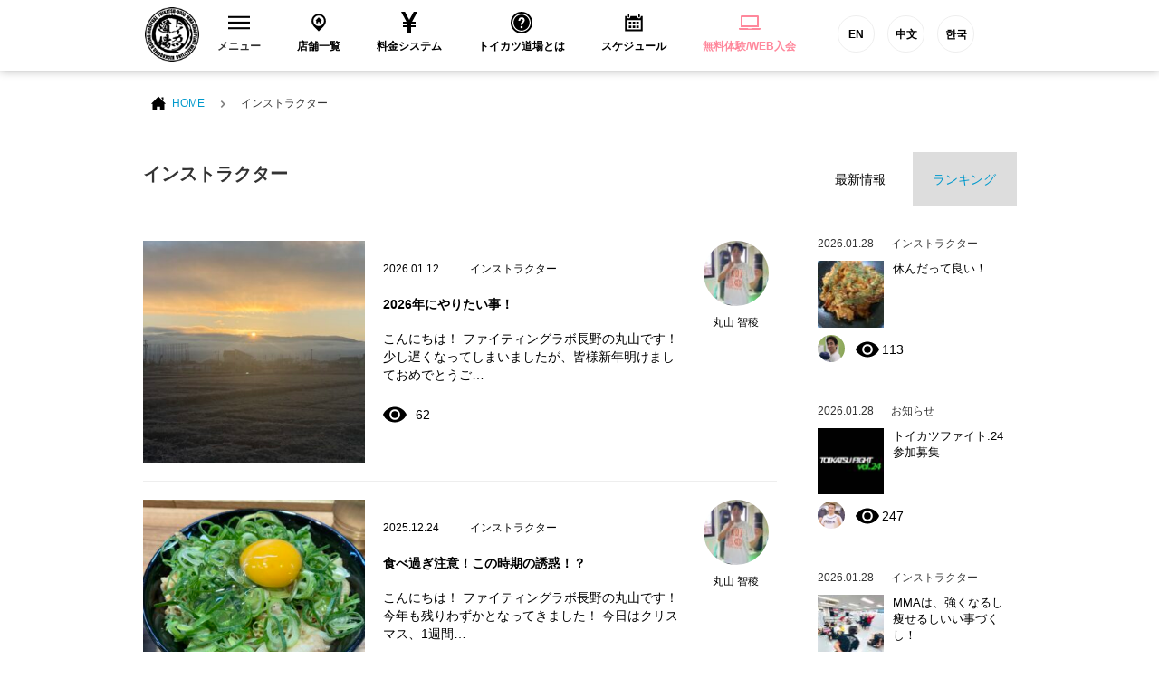

--- FILE ---
content_type: text/html; charset=UTF-8
request_url: https://tkdj.net/news/archives/tag/%E3%82%A4%E3%83%B3%E3%82%B9%E3%83%88%E3%83%A9%E3%82%AF%E3%82%BF%E3%83%BC
body_size: 15512
content:
<!DOCTYPE html>
<html lang="ja">
<head>
<!--New Google Tag Manager -->
<script>(function(w,d,s,l,i){w[l]=w[l]||[];w[l].push({'gtm.start':
new Date().getTime(),event:'gtm.js'});var f=d.getElementsByTagName(s)[0],
j=d.createElement(s),dl=l!='dataLayer'?'&l='+l:'';j.async=true;j.src=
'https://www.googletagmanager.com/gtm.js?id='+i+dl;f.parentNode.insertBefore(j,f);
})(window,document,'script','dataLayer','GTM-PQBX4J9');</script>
<!-- New End Google Tag Manager -->
<!-- Google Tag Manager -->
<script>(function(w,d,s,l,i){w[l]=w[l]||[];w[l].push({'gtm.start':
new Date().getTime(),event:'gtm.js'});var f=d.getElementsByTagName(s)[0],
j=d.createElement(s),dl=l!='dataLayer'?'&l='+l:'';j.async=true;j.src=
'https://www.googletagmanager.com/gtm.js?id='+i+dl;f.parentNode.insertBefore(j,f);
})(window,document,'script','dataLayer','GTM-W7ZVZ8');</script>
<!-- End Google Tag Manager -->
  <meta charset="utf-8">
  <meta name="description" content="">
  <meta name="thumbnail" content="/common/images/g_thumbnail.jpg" />
  <meta name="viewport" content="width=device-width">

  <title>インストラクター | 格闘技 初心者・ダイエット・フィットネスジム トイカツ道場</title>

  <link rel="stylesheet" href="/common/css/layout.css?20200513">
  <link rel="stylesheet" href="/common/css/bootstrap.min.css">
  <link rel="stylesheet" href="/common/css/under.css">
  <link rel="stylesheet" href="//maxcdn.bootstrapcdn.com/font-awesome/4.3.0/css/font-awesome.min.css">

  <script src="/common/js/jquery-1.11.2.min.js"></script>
  <script src="/common/js/common.js?v=202103151000" defer></script>
  <script src="/common/js/bootstrap.min.js" defer></script>
<!--[if lt IE 9]>
<script src="/common/js/html5shiv.js"></script>
<![endif]-->

<link rel="apple-touch-icon-precomposed" href="/common/icon/apple-touch-icon-precomposed.png">
<link rel="alternate" type="application/rss+xml" title="格闘技 初心者・ダイエット・フィットネスジム トイカツ道場 RSS Feed" href="https://tkdj.net/news/feed" />
  
		<!-- All in One SEO 4.1.3.4 -->
		<link rel="canonical" href="https://tkdj.net/news/archives/tag/%E3%82%A4%E3%83%B3%E3%82%B9%E3%83%88%E3%83%A9%E3%82%AF%E3%82%BF%E3%83%BC" />
		<link rel="next" href="https://tkdj.net/news/archives/tag/%E3%82%A4%E3%83%B3%E3%82%B9%E3%83%88%E3%83%A9%E3%82%AF%E3%82%BF%E3%83%BC/page/2" />
		<meta name="google" content="nositelinkssearchbox" />
		<script type="application/ld+json" class="aioseo-schema">
			{"@context":"https:\/\/schema.org","@graph":[{"@type":"WebSite","@id":"https:\/\/tkdj.net\/news\/#website","url":"https:\/\/tkdj.net\/news\/","name":"\u683c\u95d8\u6280 \u521d\u5fc3\u8005\u30fb\u30c0\u30a4\u30a8\u30c3\u30c8\u30fb\u30d5\u30a3\u30c3\u30c8\u30cd\u30b9\u30b8\u30e0 \u30c8\u30a4\u30ab\u30c4\u9053\u5834","description":"\u6c60\u888b\u3001\u4e2d\u91ce\u3001\u9ad8\u7530\u99ac\u5834\u3001\u897f\u65e5\u66ae\u91cc\u3001\u7530\u753a\u3001\u6e0b\u8c37\u3001\u79cb\u8449\u539f\u3001\u65b0\u5bbf\u3001\u65b0\u5ea7\u306b\u3042\u308b\u521d\u5fc3\u8005\u30fb\u5973\u6027\u30fb\u30c0\u30a4\u30a8\u30c3\u30c8\u30fb30\u4ee3\u4ee5\u4e0a\u30fb\u4f53\u529b\u306b\u81ea\u4fe1\u306e\u306a\u3044\u4eba\u30fb\u5f37\u304f\u306a\u308a\u305f\u3044\u7d4c\u9a13\u8005\u306e\u70ba\u306b\u8a2d\u7acb\u3055\u308c\u305fMMA\u3001\u30d6\u30e9\u30b8\u30ea\u30a2\u30f3\u67d4\u8853\u3001\u30dc\u30af\u30b7\u30f3\u30b0\u3001\u30ad\u30c3\u30af\u30dc\u30af\u30b7\u30f3\u30b0\u9053\u5834\u3067\u3059\u3002","publisher":{"@id":"https:\/\/tkdj.net\/news\/#organization"}},{"@type":"Organization","@id":"https:\/\/tkdj.net\/news\/#organization","name":"\u683c\u95d8\u6280 \u521d\u5fc3\u8005\u30fb\u30c0\u30a4\u30a8\u30c3\u30c8\u30fb\u30d5\u30a3\u30c3\u30c8\u30cd\u30b9\u30b8\u30e0 \u30c8\u30a4\u30ab\u30c4\u9053\u5834","url":"https:\/\/tkdj.net\/news\/"},{"@type":"BreadcrumbList","@id":"https:\/\/tkdj.net\/news\/archives\/tag\/%E3%82%A4%E3%83%B3%E3%82%B9%E3%83%88%E3%83%A9%E3%82%AF%E3%82%BF%E3%83%BC\/#breadcrumblist","itemListElement":[{"@type":"ListItem","@id":"https:\/\/tkdj.net\/news\/#listItem","position":"1","item":{"@type":"WebPage","@id":"https:\/\/tkdj.net\/news\/","name":"\u30db\u30fc\u30e0","description":"\u6c60\u888b\u3001\u4e2d\u91ce\u3001\u9ad8\u7530\u99ac\u5834\u3001\u897f\u65e5\u66ae\u91cc\u3001\u7530\u753a\u3001\u6e0b\u8c37\u3001\u79cb\u8449\u539f\u3001\u65b0\u5bbf\u3001\u65b0\u5ea7\u306b\u3042\u308b\u521d\u5fc3\u8005\u30fb\u5973\u6027\u30fb\u30c0\u30a4\u30a8\u30c3\u30c8\u30fb30\u4ee3\u4ee5\u4e0a\u30fb\u4f53\u529b\u306b\u81ea\u4fe1\u306e\u306a\u3044\u4eba\u30fb\u5f37\u304f\u306a\u308a\u305f\u3044\u7d4c\u9a13\u8005\u306e\u70ba\u306b\u8a2d\u7acb\u3055\u308c\u305fMMA\u3001\u30d6\u30e9\u30b8\u30ea\u30a2\u30f3\u67d4\u8853\u3001\u30dc\u30af\u30b7\u30f3\u30b0\u3001\u30ad\u30c3\u30af\u30dc\u30af\u30b7\u30f3\u30b0\u9053\u5834\u3067\u3059\u3002","url":"https:\/\/tkdj.net\/news\/"},"nextItem":"https:\/\/tkdj.net\/news\/archives\/tag\/%e3%82%a4%e3%83%b3%e3%82%b9%e3%83%88%e3%83%a9%e3%82%af%e3%82%bf%e3%83%bc#listItem"},{"@type":"ListItem","@id":"https:\/\/tkdj.net\/news\/archives\/tag\/%e3%82%a4%e3%83%b3%e3%82%b9%e3%83%88%e3%83%a9%e3%82%af%e3%82%bf%e3%83%bc#listItem","position":"2","item":{"@type":"WebPage","@id":"https:\/\/tkdj.net\/news\/archives\/tag\/%e3%82%a4%e3%83%b3%e3%82%b9%e3%83%88%e3%83%a9%e3%82%af%e3%82%bf%e3%83%bc","name":"\u30a4\u30f3\u30b9\u30c8\u30e9\u30af\u30bf\u30fc","url":"https:\/\/tkdj.net\/news\/archives\/tag\/%e3%82%a4%e3%83%b3%e3%82%b9%e3%83%88%e3%83%a9%e3%82%af%e3%82%bf%e3%83%bc"},"previousItem":"https:\/\/tkdj.net\/news\/#listItem"}]},{"@type":"CollectionPage","@id":"https:\/\/tkdj.net\/news\/archives\/tag\/%E3%82%A4%E3%83%B3%E3%82%B9%E3%83%88%E3%83%A9%E3%82%AF%E3%82%BF%E3%83%BC\/#collectionpage","url":"https:\/\/tkdj.net\/news\/archives\/tag\/%E3%82%A4%E3%83%B3%E3%82%B9%E3%83%88%E3%83%A9%E3%82%AF%E3%82%BF%E3%83%BC\/","name":"\u30a4\u30f3\u30b9\u30c8\u30e9\u30af\u30bf\u30fc | \u683c\u95d8\u6280 \u521d\u5fc3\u8005\u30fb\u30c0\u30a4\u30a8\u30c3\u30c8\u30fb\u30d5\u30a3\u30c3\u30c8\u30cd\u30b9\u30b8\u30e0 \u30c8\u30a4\u30ab\u30c4\u9053\u5834","inLanguage":"ja","isPartOf":{"@id":"https:\/\/tkdj.net\/news\/#website"},"breadcrumb":{"@id":"https:\/\/tkdj.net\/news\/archives\/tag\/%E3%82%A4%E3%83%B3%E3%82%B9%E3%83%88%E3%83%A9%E3%82%AF%E3%82%BF%E3%83%BC\/#breadcrumblist"}}]}
		</script>
		<!-- All in One SEO -->

<link rel='dns-prefetch' href='//s.w.org' />
<link rel="alternate" type="application/rss+xml" title="格闘技 初心者・ダイエット・フィットネスジム トイカツ道場 &raquo; インストラクター タグのフィード" href="https://tkdj.net/news/archives/tag/%e3%82%a4%e3%83%b3%e3%82%b9%e3%83%88%e3%83%a9%e3%82%af%e3%82%bf%e3%83%bc/feed" />
		<script type="text/javascript">
			window._wpemojiSettings = {"baseUrl":"https:\/\/s.w.org\/images\/core\/emoji\/13.1.0\/72x72\/","ext":".png","svgUrl":"https:\/\/s.w.org\/images\/core\/emoji\/13.1.0\/svg\/","svgExt":".svg","source":{"concatemoji":"https:\/\/tkdj.net\/cms\/wp-includes\/js\/wp-emoji-release.min.js?ver=5.8.12"}};
			!function(e,a,t){var n,r,o,i=a.createElement("canvas"),p=i.getContext&&i.getContext("2d");function s(e,t){var a=String.fromCharCode;p.clearRect(0,0,i.width,i.height),p.fillText(a.apply(this,e),0,0);e=i.toDataURL();return p.clearRect(0,0,i.width,i.height),p.fillText(a.apply(this,t),0,0),e===i.toDataURL()}function c(e){var t=a.createElement("script");t.src=e,t.defer=t.type="text/javascript",a.getElementsByTagName("head")[0].appendChild(t)}for(o=Array("flag","emoji"),t.supports={everything:!0,everythingExceptFlag:!0},r=0;r<o.length;r++)t.supports[o[r]]=function(e){if(!p||!p.fillText)return!1;switch(p.textBaseline="top",p.font="600 32px Arial",e){case"flag":return s([127987,65039,8205,9895,65039],[127987,65039,8203,9895,65039])?!1:!s([55356,56826,55356,56819],[55356,56826,8203,55356,56819])&&!s([55356,57332,56128,56423,56128,56418,56128,56421,56128,56430,56128,56423,56128,56447],[55356,57332,8203,56128,56423,8203,56128,56418,8203,56128,56421,8203,56128,56430,8203,56128,56423,8203,56128,56447]);case"emoji":return!s([10084,65039,8205,55357,56613],[10084,65039,8203,55357,56613])}return!1}(o[r]),t.supports.everything=t.supports.everything&&t.supports[o[r]],"flag"!==o[r]&&(t.supports.everythingExceptFlag=t.supports.everythingExceptFlag&&t.supports[o[r]]);t.supports.everythingExceptFlag=t.supports.everythingExceptFlag&&!t.supports.flag,t.DOMReady=!1,t.readyCallback=function(){t.DOMReady=!0},t.supports.everything||(n=function(){t.readyCallback()},a.addEventListener?(a.addEventListener("DOMContentLoaded",n,!1),e.addEventListener("load",n,!1)):(e.attachEvent("onload",n),a.attachEvent("onreadystatechange",function(){"complete"===a.readyState&&t.readyCallback()})),(n=t.source||{}).concatemoji?c(n.concatemoji):n.wpemoji&&n.twemoji&&(c(n.twemoji),c(n.wpemoji)))}(window,document,window._wpemojiSettings);
		</script>
		<style type="text/css">
img.wp-smiley,
img.emoji {
	display: inline !important;
	border: none !important;
	box-shadow: none !important;
	height: 1em !important;
	width: 1em !important;
	margin: 0 .07em !important;
	vertical-align: -0.1em !important;
	background: none !important;
	padding: 0 !important;
}
</style>
	<link rel='stylesheet' id='wp-block-library-css'  href='https://tkdj.net/cms/wp-includes/css/dist/block-library/style.min.css?ver=5.8.12' type='text/css' media='all' />
<link rel='stylesheet' id='wordpress-popular-posts-css-css'  href='https://tkdj.net/cms/wp-content/plugins/wordpress-popular-posts/assets/css/wpp.css?ver=5.3.6' type='text/css' media='all' />
<script type='application/json' id='wpp-json'>
{"sampling_active":0,"sampling_rate":100,"ajax_url":"https:\/\/tkdj.net\/news\/wp-json\/wordpress-popular-posts\/v1\/popular-posts","ID":0,"token":"8183101c83","lang":0,"debug":0}
</script>
<script type='text/javascript' src='https://tkdj.net/cms/wp-content/plugins/wordpress-popular-posts/assets/js/wpp.min.js?ver=5.3.6' id='wpp-js-js'></script>
<link rel="https://api.w.org/" href="https://tkdj.net/news/wp-json/" /><link rel="alternate" type="application/json" href="https://tkdj.net/news/wp-json/wp/v2/tags/71" /><link rel="EditURI" type="application/rsd+xml" title="RSD" href="https://tkdj.net/cms/xmlrpc.php?rsd" />
<link rel="wlwmanifest" type="application/wlwmanifest+xml" href="https://tkdj.net/cms/wp-includes/wlwmanifest.xml" /> 
<meta name="generator" content="WordPress 5.8.12" />
        <style>
            @-webkit-keyframes bgslide {
                from {
                    background-position-x: 0;
                }
                to {
                    background-position-x: -200%;
                }
            }

            @keyframes bgslide {
                    from {
                        background-position-x: 0;
                    }
                    to {
                        background-position-x: -200%;
                    }
            }

            .wpp-widget-placeholder {
                margin: 0 auto;
                width: 60px;
                height: 3px;
                background: #dd3737;
                background: -webkit-gradient(linear, left top, right top, from(#dd3737), color-stop(10%, #571313), to(#dd3737));
                background: linear-gradient(90deg, #dd3737 0%, #571313 10%, #dd3737 100%);
                background-size: 200% auto;
                border-radius: 3px;
                -webkit-animation: bgslide 1s infinite linear;
                animation: bgslide 1s infinite linear;
            }
        </style>
        </head>
<body>
    <!--New Google Tag Manager (noscript) -->
    <noscript><iframe src="https://www.googletagmanager.com/ns.html?id=GTM-PQBX4J9"
    height="0" width="0" style="display:none;visibility:hidden"></iframe></noscript>
    <!--New End Google Tag Manager (noscript) -->
    <!-- Google Tag Manager -->
    <noscript><iframe src="https://www.googletagmanager.com/ns.html?id=GTM-W7ZVZ8"
    height="0" width="0" style="display:none;visibility:hidden"></iframe></noscript>
    <!-- End Google Tag Manager -->
  <section id="wrap">

<!-- ======================================
  HEADER
  ======================================= -->
  <header id="header">
    <!-- Global site tag (gtag.js) - Google Ads: 971463348 -->
<script async src="https://www.googletagmanager.com/gtag/js?id=AW-971463348"></script>
<script>
window.dataLayer = window.dataLayer || [];

function gtag() { dataLayer.push(arguments); } gtag('js', new Date());
gtag('config', 'AW-971463348');
</script>
<!-- Global site tag (gtag.js) - Google Ads: 971463348 -->
<!-- Global site tag (gtag.js) - Google Ads: 971463348 -->
<script asyncsrc="https://www.googletagmanager.com/gtag/js?id=AW-971463348"></script>
<script>
window.dataLayer = window.dataLayer || [];

function gtag() { dataLayer.push(arguments); } gtag('js', new Date());
gtag('config', 'AW-971463348');
</script>
<!-- Global site tag (gtag.js) - Google Ads: 971463348 -->
<script type="text/javascript">
window._pt_sp_2 = [];
_pt_sp_2.push('setAccount,77015d7f');
var _protocol = (("https:" == document.location.protocol) ? " https://" : " http://");
(function() {
    var atag = document.createElement('script');
    atag.type = 'text/javascript';
    atag.async = true;
    atag.src = _protocol + 'js.ptengine.jp/pta.js';
    var stag = document.createElement('script');
    stag.type = 'text/javascript';
    stag.async = true;
    stag.src = _protocol + 'js.ptengine.jp/pts.js';
    var s = document.getElementsByTagName('script')[0];
    s.parentNode.insertBefore(atag, s);
    s.parentNode.insertBefore(stag, s);
})();
</script>
<div id="fb-root"></div>
<script>(function(d, s, id) {
  var js, fjs = d.getElementsByTagName(s)[0];
  if (d.getElementById(id)) return;
  js = d.createElement(s); js.id = id;
  js.src = "//connect.facebook.net/ja_JP/sdk.js#xfbml=1&version=v2.5&appId=392334917515647";
  fjs.parentNode.insertBefore(js, fjs);
}(document, 'script', 'facebook-jssdk'));</script>
<section class="headInner">
    <h1 class="brand"><a href="/"><img src="/common/images/logo_brand.png" alt="総合格闘技 キックボシング トイカツ道場 初心者・ 女性ダイエットに！"></a></h1>
    <!-- global　navigation PC// -->
    <ul id="gNavigation">
        <li class="gNav1 parent">
            <h2 class="subNaviClose"><span><span class="closeMark"><svg version="1.1" id="レイヤー_1" xmlns="http://www.w3.org/2000/svg" xmlns:xlink="http://www.w3.org/1999/xlink" x="0px" y="0px" viewBox="0 0 23 13.9" style="enable-background:new 0 0 23 13.9;" xml:space="preserve">
                            <rect class="st0" width="23" height="2" />
                            <rect y="5.9" class="st0" width="23" height="2" />
                            <rect y="11.9" class="st0" width="23" height="2" /></svg></span>メニュー</span></h2>
            <div class="subNavi">
                <div class="navInner">
                    <ul class="row">
                        <li class="col-sm-3"><a href="/trial/">
                                <div class="navImg"><img src="/common/images/header/head_menu_nav10.jpg?20200528" alt="無料体験レッスン予約" width="230" height="100"></div>無料体験レッスン予約
                            </a></li>
                        <li class="col-sm-3"><a href="/system/">
                                <div class="navImg"><img src="/common/images/header/head_menu_nav03.jpg?20200528" alt="料金システム" width="230" height="100"></div>料金システム
                            </a></li>
                        <li class="col-sm-3"><a href="/menu/">
                                <div class="navImg"><img src="/common/images/header/head_menu_nav04.jpg?20221019" alt="練習メニュー" width="230" height="100"></div>練習メニュー
                            </a></li>
                        <li class="col-sm-3"><a href="/instructor/">
                                <div class="navImg"><img src="/common/images/header/head_menu_nav02.jpg?20200528" alt="インストラクター" width="230" height="100"></div>インストラクター
                            </a></li>
                        <li class="col-sm-3"><a href="/qa/">
                                <div class="navImg"><img src="/common/images/header/head_menu_nav06.jpg?20200528" alt="よくあるご質問" width="230" height="100"></div>よくあるご質問
                            </a></li>
                        <li class="col-sm-3"><a href="/customer/">
                                <div class="navImg"><img src="/common/images/header/head_menu_nav07.jpg?20200528" alt="お客様の声" width="230" height="100"></div>お客様の声
                            </a></li>
                        <li class="col-sm-3"><a href="https://toikatu.stores.jp/" target="_blank" class="external iconB">
                                <div class="navImg"><img src="/common/images/header/head_menu_nav09.gif" alt="オンラインストア" width="230" height="100"></div>オンラインストア
                            </a></li>
                        <!-- <li class="col-sm-3"><a href="https://www.fightfitjapan.com" target="_blank" class="external iconB">
                                <div class="navImg"><img src="/common/images/header/head_menu_nav09.gif" alt="Visitors" width="230" height="100"></div>Visitors
                            </a></li> -->
                        <li class="col-sm-3"><a href="/recruit/">
                                <div class="navImg"><img src="/common/images/header/head_menu_nav08.jpg?20221019" alt="採用情報" width="230" height="100"></div>採用情報
                            </a></li>
                        <!--<li class="col-sm-3"><a href="/beauty/">
                                <div class="navImg"><img src="/common/images/header/head_menu_nav14.jpg" alt="メディア" width="230" height="100"></div>メディア
                            </a></li>-->
                    </ul>
                </div>
                <!--<button class="closeBtn">[×]</button>-->
            </div>
        </li>
        <li class="gNav2">
            <h2><a href="/dojo/"><span><svg version="1.1" id="レイヤー_1" xmlns="http://www.w3.org/2000/svg" xmlns:xlink="http://www.w3.org/1999/xlink" x="0px" y="0px" viewBox="-49 141 512 512" style="enable-background:new -49 141 512 512;" xml:space="preserve">
                            <path id="location-11-icon" d="M207,191c-93.1,0-168.5,75.4-168.5,168.5C38.5,454,120.4,516.3,207,603c86.6-86.7,168.5-149,168.5-243.5C375.5,266.4,300.1,191,207,191z M207,478c-68.3,0-123.6-55.3-123.6-123.6c0-68.3,55.3-123.6,123.6-123.6c68.3,0,123.6,55.3,123.6,123.6C330.6,422.6,275.3,478,207,478z M267.5,351.2v61.9h-42.7v-32.8h-32.4v32.8h-42.7v-61.9h-20.4l79.3-79.2l79.3,79.2H267.5L267.5,351.2z" />
                        </svg>
                    </span>店舗一覧</a></h2>
        </li>
        <li class="gNav3">
            <h2><a href="/system/"><span><svg xmlns="http://www.w3.org/2000/svg" width="24" height="24" viewBox="0 0 24 24">
                            <path d="M21 0h-4.125l-4.877 9-4.81-9h-4.188l5.923 11h-3.923v2h5v2h-5v2h5v7h4v-7h5v-2h-5v-2h5v-2h-3.912c1.787-3.288 5.219-9.614 5.912-11z" /></svg>
                    </span>料金システム</a></h2>
        </li>
        <li class="gNav4">
            <h2><a href="/about/"><span><svg xmlns="http://www.w3.org/2000/svg" width="24" height="24" viewBox="0 0 24 24">
                            <path d="M12 0c-6.627 0-12 5.373-12 12s5.373 12 12 12 12-5.373 12-12-5.373-12-12-12zm0 22c-5.514 0-10-4.486-10-10s4.486-10 10-10 10 4.486 10 10-4.486 10-10 10zm0-18.8c-4.853 0-8.8 3.947-8.8 8.8s3.947 8.8 8.8 8.8 8.8-3.947 8.8-8.8-3.947-8.8-8.8-8.8zm0 15.05c-.689 0-1.25-.56-1.25-1.25s.561-1.25 1.25-1.25c.691 0 1.25.56 1.25 1.25s-.559 1.25-1.25 1.25zm1.961-5.928c-.904.975-.947 1.514-.935 2.178h-2.005c-.007-1.475.02-2.125 1.432-3.468.572-.544 1.024-.975.962-1.821-.058-.805-.73-1.226-1.364-1.226-.709 0-1.538.527-1.538 2.013h-2.011c0-2.4 1.41-3.95 3.59-3.95 1.036 0 1.942.339 2.551.955.57.578.865 1.372.854 2.298-.018 1.383-.859 2.291-1.536 3.021z" /></svg>
                    </span>トイカツ道場とは</a></h2>
        </li>
        <li class="gNav5">
            <h2><a href="/dojo/schedule.html"><span><svg version="1.1" id="レイヤー_1" xmlns="http://www.w3.org/2000/svg" xmlns:xlink="http://www.w3.org/1999/xlink" x="0px" y="0px" viewBox="-49 141 512 512" style="enable-background:new -49 141 512 512;" xml:space="preserve">
                            <path id="calendar-5-icon" d="M148.5,437H89.5V378h58.9V437z M237.5,378h-58.9V437h58.9V378z M326.5,378h-58.9V437h58.9V378zM148.5,464H89.5V523h58.9V464z M237.5,464h-58.9V523h58.9V464z M326.5,464h-58.9V523h58.9V464z M348.4,259.1c0,10-8.1,18.2-18.2,18.2s-18.2-8.1-18.2-18.2v-45.7c0-10,8.1-18.2,18.2-18.2s18.2,8.1,18.2,18.2V259.1z M102.9,213.3c0-10-8.1-18.2-18.2-18.2c-10,0-18.2,8.1-18.2,18.2V259c0,10,8.1,18.2,18.2,18.2c10,0,18.2-8.1,18.2-18.2V213.3z M370.4,239.9v18.6c0,22.1-18,40.1-40.1,40.1c-22.1,0-40.1-18-40.1-40.1v-18.6H124.9v18.5c0,22.1-18,40.1-40.1,40.1c-22.1,0-40.1-18-40.1-40.1v-18.5H1v359h412v-359L370.4,239.9L370.4,239.9z M373,558.9H41V336.4h332V558.9z" />
                        </svg>
                    </span>スケジュール</a></h2>
        </li>
        <li class="gNav6">
            <h2><a href="/trial/"><span><svg xmlns="http://www.w3.org/2000/svg" width="24" height="24" viewBox="0 0 24 24" fill="#ff889c">
                            <path d="M22 17v-11.8c0-.663-.537-1.2-1.2-1.2h-17.6c-.663 0-1.2.537-1.2 1.2v11.8h20zm-18-11h16v9h-16v-9zm20 12v.8c0 .663-.537 1.2-1.2 1.2h-21.6c-.663 0-1.2-.537-1.2-1.2v-.8h10c0 .276.224.5.5.5h3c.276 0 .5-.224.5-.5h10z" /></svg>
                    </span>
                    <ss style="color: #ff889c">無料体験/WEB入会</ss>
                </a></h2>
        </li>
        <li class="gNav6 functionBtn">
            <a href="https://www.toikatudojomma.com/" target="_blank">EN</a>
            <a href="/ch/">中文</a>
            <a href="http://www.tkdjmmakorea.com/" target="_blank">한국</a>
        </li>
    </ul>
    <!-- //global　navigation PC -->
    <!-- global　navigation SP// -->
    <div id="gNavigation_sp">
        <div id="masterHeader">
            <div class="slideBtn" id="slideBtn_shop">
                <div class="slideBtnArea"></div>店舗一覧
            </div>
            <div id="btnNav_schedule"><a href="/dojo/schedule.html">
                    <div class="slideBtnArea"></div>スケジュール
                </a></div>
            <div id="btnNav_taiken"><a href="/trial/">
                    <div class="slideBtnArea"></div>WEB体験
                </a></div>
            <div class="slideBtn" id="slideBtn_menu">
                <div class="slideBtnArea"></div>MENU
            </div>
        </div>
        <!-- ここ開く中身1 -->
        <div id="colBoxShopTop">
            <div class="colBox colBoxShop">
                <div class="hidden_box">
                    <!---->
                    <div class="navishopArea">
                        <label for="label1" class="">中野区（中野・東中野）</label></div>
                    <input type="checkbox" id="label1">
                    <div class="hidden_show">
                        <!--非表示ここから-->
                        <ul class="spNavList">
                            <li><a href="/dojo/nakano/"><span class="location"></span>中野トイカツ道場</a></li>
                            <li><a href="/dojo/higashinakano/"><span class="location"></span>トイカツグラップリング東中野</a></li>
                        </ul>
                        <!--ここまで-->
                    </div>
                    <!---->
                    <!---->
                    <div class="navishopArea">
                        <label for="label2" class="">新宿区（新宿・高田馬場）</label></div>
                    <input type="checkbox" id="label2">
                    <div class="hidden_show">
                        <!--非表示ここから-->
                        <ul class="spNavList">
                            <li><a href="/dojo/shinjuku/"><span class="location"></span>ファイトフィット新宿</a></li>
                            <li><a href="/dojo/shinjuku3/"><span class="location"></span>ファイトフィット新宿東口駅前</a></li>
                            <li><a href="/dojo/f_lab_takadanobaba/"><span class="location"></span>ファイトフィット高田馬場駅前</a></li>
                            <li><a href="/dojo/takadanobaba/"><span class="location"></span>ファイティングラボ高田馬場</a></li>
                        </ul>
                        <!--ここまで-->
                    </div>
                    <!---->
                    <!---->
                    <div class="navishopArea">
                        <label for="label3" class="">杉並区（荻窪）</label></div>
                    <input type="checkbox" id="label3">
                    <div class="hidden_show">
                        <!--非表示ここから-->
                        <ul class="spNavList">
                            <li><a href="/dojo/ogikubo/"><span class="location"></span>ファイティングラボ荻窪</a></li>
                        </ul>
                        <!--ここまで-->
                    </div>
                    <!---->
                    <!---->
                    <div class="navishopArea">
                        <label for="label4" class="">渋谷区（渋谷）</label></div>
                    <input type="checkbox" id="label4">
                    <div class="hidden_show">
                        <!--非表示ここから-->
                        <ul class="spNavList">
                            <li><a href="/dojo/shibuya2/"><span class="location"></span>ファイトフィット渋谷宮益坂</a></li>
                            <li><a href="/dojo/shibuya3/"><span class="location"></span>ファイトフィット渋谷宇田川町</a></li>
                        </ul>
                        <!--ここまで-->
                    </div>
                    <!---->
                    <!---->
                    <div class="navishopArea">
                        <label for="label5" class="">世田谷区（下北沢）</label></div>
                    <input type="checkbox" id="label5">
                    <div class="hidden_show">
                        <!--非表示ここから-->
                        <ul class="spNavList">
                            <li><a href="/dojo/shimokita/"><span class="location"></span>ファイトフィット下北沢</a></li>
                        </ul>
                        <!--ここまで-->
                    </div>
                    <!---->
                    <!---->
                    <div class="navishopArea">
                        <label for="label6" class="">港区（田町・六本木・新橋・大門）</label></div>
                    <input type="checkbox" id="label6">
                    <div class="hidden_show">
                        <!--非表示ここから-->
                        <ul class="spNavList">
                            <li><a href="/dojo/tamachi/"><span class="location"></span>ファイティングラボ田町三田</a></li>
                            <li><a href="/dojo/tamachishibaura/"><span class="location"></span>ファイトフィット田町芝浦</a></li>
                            <li><a href="/dojo/roppongi/"><span class="location"></span>ファイトフィット六本木ステーション</a></li>
                            <li><a href="/dojo/shinbashi/"><span class="location"></span>ファイトフィット新橋</a></li>
                            <li><a href="/dojo/daimonhamamatuchou/"><span class="location"></span>ファイトフィット大門浜松町</a></li>
                        </ul>
                        <!--ここまで-->
                    </div>
                    <!---->
                    <!---->
                    <div class="navishopArea">
                        <label for="label7" class="">目黒区（自由が丘・中目黒）</label></div>
                    <input type="checkbox" id="label7">
                    <div class="hidden_show">
                        <!--非表示ここから-->
                        <ul class="spNavList">
                            <li><a href="/dojo/jiyugaoka/"><span class="location"></span>ファイトフィット自由が丘</a></li>
                            <li><a href="/dojo/nakameguro/"><span class="location"></span>ファイトフィット中目黒</a></li>
                        </ul>
                        <!--ここまで-->
                    </div>
                    <!---->
                    <!---->
                    <div class="navishopArea">
                        <label for="label8" class="">千代田区（秋葉原）</label></div>
                    <input type="checkbox" id="label8">
                    <div class="hidden_show">
                        <!--非表示ここから-->
                        <ul class="spNavList">
                            <li><a href="/dojo/akihabara/"><span class="location"></span>ファイトフィット秋葉原</a></li>
                        </ul>
                        <!--ここまで-->
                    </div>
                    <!---->
                    <!---->
                    <div class="navishopArea">
                        <label for="label9" class="">豊島区（池袋）</label></div>
                    <input type="checkbox" id="label9">
                    <div class="hidden_show">
                        <!--非表示ここから-->
                        <ul class="spNavList">
                            <li><a href="/dojo/ikebukuro/"><span class="location"></span>ファイトフィット池袋西口</a></li>
                            <li><a href="/dojo/ikebukuro2/"><span class="location"></span>ファイトフィット池袋東口</a></li>
                        </ul>
                        <!--ここまで-->
                    </div>
                    <!---->
                    <!---->
                    <div class="navishopArea">
                        <label for="label10" class="">荒川区（西日暮里）</label></div>
                    <input type="checkbox" id="label10">
                    <div class="hidden_show">
                        <!--非表示ここから-->
                        <ul class="spNavList">
                            <li><a href="/dojo/nishinippori/"><span class="location"></span>西日暮里ストライキング</a></li>
                        </ul>
                        <!--ここまで-->
                    </div>
                    <!---->
                    <!---->
                    <div class="navishopArea">
                        <label for="label11" class="">墨田区（錦糸町）</label></div>
                    <input type="checkbox" id="label11">
                    <div class="hidden_show">
                        <!--非表示ここから-->
                        <ul class="spNavList">
                            <li><a href="/dojo/kinshicho/"><span class="location"></span>ファイトフィット錦糸町</a></li>
                        </ul>
                        <!--ここまで-->
                    </div>
                    <!---->
                    <!---->
                    <div class="navishopArea">
                        <label for="label12" class="">北区（赤羽）</label></div>
                    <input type="checkbox" id="label12">
                    <div class="hidden_show">
                        <!--非表示ここから-->
                        <ul class="spNavList">
                            <li><a href="/dojo/akabane/"><span class="location"></span>ファイティングラボ赤羽</a></li>
                        </ul>
                        <!--ここまで-->
                    </div>
                    <!---->
                    <!---->
                    <div class="navishopArea">
                        <label for="label13" class="">品川区（五反田・目黒）</label></div>
                    <input type="checkbox" id="label13">
                    <div class="hidden_show">
                        <!--非表示ここから-->
                        <ul class="spNavList">
                            <li><a href="/dojo/f_lab_gotanda/"><span class="location"></span>ファイティングラボ五反田</a></li>
                            <li><a href="/dojo/meguroshirokane/"><span class="location"></span>ファイトフィット目黒白金</a></li>
                        </ul>
                        <!--ここまで-->
                    </div>
                    <!---->
                    <!---->
                    <div class="navishopArea">
                        <label for="label14" class="">江戸川区（西葛西）</label></div>
                    <input type="checkbox" id="label14">
                    <div class="hidden_show">
                        <!--非表示ここから-->
                        <ul class="spNavList">
                            <li><a href="/dojo/nishikasai/"><span class="location"></span>ファイトフィット西葛西</a></li>
                        </ul>
                        <!--ここまで-->
                    </div>
                    <!---->
                    <!---->
                    <div class="navishopArea">
                        <label for="label27" class="">江東区（門前仲町）</label></div>
                    <input type="checkbox" id="label27">
                    <div class="hidden_show">
                        <!--非表示ここから-->
                        <ul class="spNavList">
                            <li><a href="/dojo/monzenakacho/"><span class="location"></span>ファイティングラボ門前仲町</a></li>
                        </ul>
                        <!--ここまで-->
                    </div>
                    <!---->
                    <!---->
                    <div class="navishopArea">
                        <label for="label15" class="">大田区（大森・蒲田）</label></div>
                    <input type="checkbox" id="label15">
                    <div class="hidden_show">
                        <!--非表示ここから-->
                        <ul class="spNavList">
                            <li><a href="/dojo/omori/"><span class="location"></span>ファイティングラボ大森</a></li>
                            <li><a href="/dojo/kamata/"><span class="location"></span>ファイトフィット蒲田</a></li>
                        </ul>
                        <!--ここまで-->
                    </div>
                    <!---->
                    <!---->
                    <div class="navishopArea">
                        <label for="label16" class="">足立区（北千住）</label></div>
                    <input type="checkbox" id="label16">
                    <div class="hidden_show">
                        <!--非表示ここから-->
                        <ul class="spNavList">
                            <li><a href="/dojo/kitasenju/"><span class="location"></span>ファイトフィット北千住</a></li>
                        </ul>
                        <!--ここまで-->
                    </div>
                    <!---->
                    <!---->
                    <div class="navishopArea">
                        <label for="label17" class="">東京都下（吉祥寺・若葉台・町田・国分寺）</label></div>
                    <input type="checkbox" id="label17">
                    <div class="hidden_show">
                        <!--非表示ここから-->
                        <ul class="spNavList">
                            <li><a href="/dojo/kichijoji/"><span class="location"></span>ファイトフィット吉祥寺</a></li>
                            <li><a href="/dojo/wakabadai/"><span class="location"></span>ファイトフィット若葉台</a></li>
                            <li><a href="/dojo/machida/"><span class="location"></span>ファイトフィット町田</a></li>
                            <li><a href="/dojo/kokubunji/"><span class="location"></span>ファイティングラボ国分寺</a></li>
                        </ul>
                        <!--ここまで-->
                    </div>
                    <!---->
                    <!---->
                    <div class="navishopArea">
                        <label for="label18" class="">神奈川（横浜・綱島・本厚木・戸塚・溝の口・青葉台・上大岡）</label></div>
                    <input type="checkbox" id="label18">
                    <div class="hidden_show">
                        <!--非表示ここから-->
                        <ul class="spNavList">
                            <li><a href="/dojo/yokohama/"><span class="location"></span>ファイトフィット横浜ポートサイド</a></li>
                            <li><a href="/dojo/tsunashima/"><span class="location"></span>ファイトフィット綱島</a></li>
                            <li><a href="/dojo/honatsugi/"><span class="location"></span>ファイトフィット本厚木</a></li>
                            <li><a href="/dojo/totsuka/"><span class="location"></span>ファイトフィット戸塚</a></li>
                            <li><a href="/dojo/mizonokuchi/"><span class="location"></span>ファイトフィット溝の口</a></li>
                            <li><a href="/dojo/aobadai/"><span class="location"></span>ファイトフィット青葉台</a></li>
                            <li><a href="/dojo/kamiooka/"><span class="location"></span>ファイトフィット上大岡駅前</a></li>
                        </ul>
                        <!--ここまで-->
                    </div>
                    <!---->
                    <!---->
                    <div class="navishopArea">
                        <label for="label19" class="">埼玉（西川口・大宮・新座・川越・和光）</label></div>
                    <input type="checkbox" id="label19">
                    <div class="hidden_show">
                        <!--非表示ここから-->
                        <ul class="spNavList">
                            <li><a href="/dojo/nishikawaguchi/"><span class="location"></span>ファイトフィット西川口</a></li>
                            <li><a href="/dojo/omiya/"><span class="location"></span>ファイティングラボ大宮東口</a></li>
                            <li><a href="/dojo/akza/"><span class="location"></span>ファイティングラボ新座AKZA</a></li>
                            <li><a href="/dojo/kawagoe/"><span class="location"></span>ファイトフィット川越</a></li>
                            <li><a href="/dojo/wako/"><span class="location"></span>ファイティングラボ和光</a></li>
                            <li><a href="/dojo/wako2/"><span class="location"></span>トイカツグラップリング和光</a></li>
                        </ul>
                        <!--ここまで-->
                    </div>
                    <!---->
                    <!---->
                    <div class="navishopArea">
                        <label for="label20" class="">千葉（柏・津田沼）</label></div>
                    <input type="checkbox" id="label20">
                    <div class="hidden_show">
                        <!--非表示ここから-->
                        <ul class="spNavList">
                            <li><a href="/dojo/kashiwa/"><span class="location"></span>ファイトフィット柏</a></li>
                            <li><a href="/dojo/tsudanuma/"><span class="location"></span>ファイトフィット津田沼</a></li>
                        </ul>
                        <!--ここまで-->
                    </div>
                    <!---->
                    <!---->
                    <div class="navishopArea">
                        <label for="label21" class="">新潟（新潟市）</label></div>
                    <input type="checkbox" id="label21">
                    <div class="hidden_show">
                        <!--非表示ここから-->
                        <ul class="spNavList">
                            <li><a href="/dojo/niigata/"><span class="location"></span>ファイティングラボ新潟</a></li>
                            <li><a href="/dojo/niigata2/"><span class="location"></span>ファイトフィット新潟海老ケ瀬インター前</a></li>
                        </ul>
                        <!--ここまで-->
                    </div>
                    <!---->
                    <!---->
                    <div class="navishopArea">
                        <label for="label22" class="">宮城（仙台市）</label></div>
                    <input type="checkbox" id="label22">
                    <div class="hidden_show">
                        <!--非表示ここから-->
                        <ul class="spNavList">
                            <li><a href="/dojo/sendai/"><span class="location"></span>ファイティングラボ仙台花京院</a></li>
                            <li><a href="/dojo/sendai2/"><span class="location"></span>ファイトフィット仙台一番町</a></li>
                        </ul>
                        <!--ここまで-->
                    </div>
                    <!---->
                    <!---->
                    <div class="navishopArea">
                        <label for="label23" class="">長野（箕輪町・松本市・長野市）</label></div>
                    <input type="checkbox" id="label23">
                    <div class="hidden_show">
                        <!--非表示ここから-->
                        <ul class="spNavList">
                            <li><a href="/dojo/f_lab_inaminowa/"><span class="location"></span>ファイティングラボ伊那箕輪</a></li>
                            <li><a href="/dojo/f_lab_matsumoto/"><span class="location"></span>ファイティングラボ松本</a></li>
                            <li><a href="/dojo/nagano/"><span class="location"></span>ファイティングラボ長野</a></li>
                        </ul>
                        <!--ここまで-->
                    </div>
                    <!---->
                    <!---->
                    <div class="navishopArea">
                        <label for="label25" class="">タイ（バンコク）</label></div>
                    <input type="checkbox" id="label25">
                    <div class="hidden_show">
                        <!--非表示ここから-->
                        <ul class="spNavList">
                            <li><a href="/dojo/bangkok/"><span class="location"></span>ファイティングラボバンコク</a></li>
                        </ul>
                        <!--ここまで-->
                    </div>
                    <!---->
                </div>
                <!-- /area01 -->
                <div id="colBoxShopClose"></div>
            </div>
        </div>
        <!-- ここ開く中身２ -->
        <div id="colBoxMenuTop">
            <div class="colBox colBoxMenu">
                <ul class="spNavList">
                    <li><a href="/about/"><span class="menu_about"></span>トイカツ道場とは</a></li>
                    <li><a href="/news/archives/category/information"><span class="menu_news"></span>最新情報</a></li>
                    <li><a href="/instructor/"><span class="menu_trainer"></span>インストラクター</a></li>
                    <li><a href="/system/"><span class="menu_pay"></span>料金システム</a></li>
                    <li><a href="/trial/"><span class="menu_admission"></span>無料体験レッスン予約</a></li>
                    <li><a href="/menu/"><span class="menu_course"></span>練習メニュー</a></li>
                    <li><a href="/qa/"><span class="menu_ques"></span>よくあるご質問</a></li>
                    <li><a href="/customer/"><span class="menu_voice"></span>お客様の声</a></li>
                    <li><a href="/recruit/"><span class="menu_recruit"></span>採用情報</a></li>
                    <li><a href="/terms/"><span class="menu_terms"></span>利用規約・注意事項</a></li>
                    <li><a href="https://toikatu.stores.jp/" target="_blank" class="external iconB"><span class="menu_store"></span>オンラインストア</a></li>
                    <li><a href="https://www.fightfitjapan.com" target="_blank" class="external iconB"><span class="menu_visitors"></span>Visitors</a></li>
                    <li><a href="https://www.tkdjgo.com" target="_blank" class="external iconB"><span class="menu_business_trip"></span>出張レッスン（個人・法人）</a></li>
                    <li><a href="https://www.toikatudojomma.com/" target="_blank"><span class="menu_region"></span>ENGLISH</a></li>
                    <li><a href="/ch/"><span class="menu_region"></span>中文</a></li>
                    <li><a href="http://www.tkdjmmakorea.com/" target="_blank"><span class="menu_region"></span>한국</a></li>
                    <li><a href="/"><span class="homeicon"></span>HOME</a></li>
                </ul>
                <div id="colBoxMenuClose"></div>
            </div>
        </div>
    </div>
    <!-- //global　navigation SP -->
</section>  </header>
  <div id="breadcrumb">
    <div class="inWrap">
            <img src="/common/images/icon/ico_home.svg" alt="home" ><span><a href="/">HOME</a></span><span>インストラクター</span>
    </div>
  </div>

<!-- ======================================
  CONTENTS
  ======================================= -->
  <section id="mainContents">
    <section class="column2set">
      <div class="inWrap">
        <div class="row">
          <div class="col-xs-12 col-sm-9">
            <div class="mainColumn">
              <h1>インストラクター</h1>

              
                <ul class="contsList">
                                    <li class="clearfix">
                    <a href="https://tkdj.net/news/archives/171643">
                                        <div class="imgContainer"><img width="312" height="312" src="https://tkdj.net/cms/wp-content/uploads/2026/01/IMG_1618-312x312.jpeg" class="attachment-img312x312 size-img312x312 wp-post-image" alt="" loading="lazy" srcset="https://tkdj.net/cms/wp-content/uploads/2026/01/IMG_1618-312x312.jpeg 312w, https://tkdj.net/cms/wp-content/uploads/2026/01/IMG_1618-150x150.jpeg 150w, https://tkdj.net/cms/wp-content/uploads/2026/01/IMG_1618-74x74.jpeg 74w, https://tkdj.net/cms/wp-content/uploads/2026/01/IMG_1618-120x120.jpeg 120w" sizes="(max-width: 312px) 100vw, 312px" /></div>
                                        <div class="blocking">
                      <div class="labelContainer">
                        <span class="day">2026.01.12</span>
                                                                        <span class="category">インストラクター</span>
                                                <div class="user">
                          <img src="https://tkdj.net/cms/wp-content/uploads/2025/04/IMG_8995-74x74.jpeg" width="70" height="70" alt="丸山 智稜" class="avatar avatar-70 wp-user-avatar wp-user-avatar-70 alignnone photo" /><p>丸山 智稜</p>
                        </div>
                      </div>
                      <div class="textContainer">
                        <p class="headline">2026年にやりたい事！</p>
                        <p class="txtIndex"><p>こんにちは！ ファイティングラボ長野の丸山です！ 少し遅くなってしまいましたが、皆様新年明けましておめでとうご&#8230;</p>
</p>
                      </div>
                      <div class="snsBottom">
                        <img src="/common/images/icon/ico_eye.svg" alt="view"><span class="twitterCount">62</span>
                      </div>
                    </div>
                    </a>
                  </li>
                                    <li class="clearfix">
                    <a href="https://tkdj.net/news/archives/171053">
                                        <div class="imgContainer"><img width="312" height="312" src="https://tkdj.net/cms/wp-content/uploads/2025/12/IMG_6343-312x312.jpeg" class="attachment-img312x312 size-img312x312 wp-post-image" alt="" loading="lazy" srcset="https://tkdj.net/cms/wp-content/uploads/2025/12/IMG_6343-312x312.jpeg 312w, https://tkdj.net/cms/wp-content/uploads/2025/12/IMG_6343-150x150.jpeg 150w, https://tkdj.net/cms/wp-content/uploads/2025/12/IMG_6343-74x74.jpeg 74w, https://tkdj.net/cms/wp-content/uploads/2025/12/IMG_6343-120x120.jpeg 120w" sizes="(max-width: 312px) 100vw, 312px" /></div>
                                        <div class="blocking">
                      <div class="labelContainer">
                        <span class="day">2025.12.24</span>
                                                                        <span class="category">インストラクター</span>
                                                <div class="user">
                          <img src="https://tkdj.net/cms/wp-content/uploads/2025/04/IMG_8995-74x74.jpeg" width="70" height="70" alt="丸山 智稜" class="avatar avatar-70 wp-user-avatar wp-user-avatar-70 alignnone photo" /><p>丸山 智稜</p>
                        </div>
                      </div>
                      <div class="textContainer">
                        <p class="headline">食べ過ぎ注意！この時期の誘惑！？</p>
                        <p class="txtIndex"><p>こんにちは！ ファイティングラボ長野の丸山です！ 今年も残りわずかとなってきました！ 今日はクリスマス、1週間&#8230;</p>
</p>
                      </div>
                      <div class="snsBottom">
                        <img src="/common/images/icon/ico_eye.svg" alt="view"><span class="twitterCount">42</span>
                      </div>
                    </div>
                    </a>
                  </li>
                                    <li class="clearfix">
                    <a href="https://tkdj.net/news/archives/170750">
                                        <div class="imgContainer"><img width="312" height="312" src="https://tkdj.net/cms/wp-content/uploads/2025/12/IMG_1302-312x312.jpeg" class="attachment-img312x312 size-img312x312 wp-post-image" alt="" loading="lazy" srcset="https://tkdj.net/cms/wp-content/uploads/2025/12/IMG_1302-312x312.jpeg 312w, https://tkdj.net/cms/wp-content/uploads/2025/12/IMG_1302-150x150.jpeg 150w, https://tkdj.net/cms/wp-content/uploads/2025/12/IMG_1302-74x74.jpeg 74w, https://tkdj.net/cms/wp-content/uploads/2025/12/IMG_1302-120x120.jpeg 120w" sizes="(max-width: 312px) 100vw, 312px" /></div>
                                        <div class="blocking">
                      <div class="labelContainer">
                        <span class="day">2025.12.18</span>
                                                                        <span class="category">インストラクター</span>
                                                <div class="user">
                          <img src="https://tkdj.net/cms/wp-content/uploads/2025/04/IMG_8995-74x74.jpeg" width="70" height="70" alt="丸山 智稜" class="avatar avatar-70 wp-user-avatar wp-user-avatar-70 alignnone photo" /><p>丸山 智稜</p>
                        </div>
                      </div>
                      <div class="textContainer">
                        <p class="headline">冬本番！寒さ対策は！？</p>
                        <p class="txtIndex"><p>こんにちは！ ファイティングラボ長野の丸山です！ いよいよ冬も本格化して来ましたね！ 自分は以前もお話しした通&#8230;</p>
</p>
                      </div>
                      <div class="snsBottom">
                        <img src="/common/images/icon/ico_eye.svg" alt="view"><span class="twitterCount">25</span>
                      </div>
                    </div>
                    </a>
                  </li>
                                    <li class="clearfix">
                    <a href="https://tkdj.net/news/archives/170395">
                                        <div class="imgContainer"><img width="312" height="312" src="https://tkdj.net/cms/wp-content/uploads/2025/12/IMG_9483-312x312.jpeg" class="attachment-img312x312 size-img312x312 wp-post-image" alt="" loading="lazy" srcset="https://tkdj.net/cms/wp-content/uploads/2025/12/IMG_9483-312x312.jpeg 312w, https://tkdj.net/cms/wp-content/uploads/2025/12/IMG_9483-150x150.jpeg 150w, https://tkdj.net/cms/wp-content/uploads/2025/12/IMG_9483-74x74.jpeg 74w, https://tkdj.net/cms/wp-content/uploads/2025/12/IMG_9483-120x120.jpeg 120w" sizes="(max-width: 312px) 100vw, 312px" /></div>
                                        <div class="blocking">
                      <div class="labelContainer">
                        <span class="day">2025.12.11</span>
                                                                        <span class="category">インストラクター</span>
                                                <div class="user">
                          <img src="https://tkdj.net/cms/wp-content/uploads/2025/04/IMG_8995-74x74.jpeg" width="70" height="70" alt="丸山 智稜" class="avatar avatar-70 wp-user-avatar wp-user-avatar-70 alignnone photo" /><p>丸山 智稜</p>
                        </div>
                      </div>
                      <div class="textContainer">
                        <p class="headline">長いシーズンの終了！</p>
                        <p class="txtIndex"><p>こんにちは！ ファイティングラボ長野の丸山です！ あと数週間で今年も終わりですね！ 自分の大好きなサッカーのリ&#8230;</p>
</p>
                      </div>
                      <div class="snsBottom">
                        <img src="/common/images/icon/ico_eye.svg" alt="view"><span class="twitterCount">28</span>
                      </div>
                    </div>
                    </a>
                  </li>
                                    <li class="clearfix">
                    <a href="https://tkdj.net/news/archives/169997">
                                        <div class="imgContainer"><img width="312" height="312" src="https://tkdj.net/cms/wp-content/uploads/2025/12/IMG_1308-312x312.jpeg" class="attachment-img312x312 size-img312x312 wp-post-image" alt="" loading="lazy" srcset="https://tkdj.net/cms/wp-content/uploads/2025/12/IMG_1308-312x312.jpeg 312w, https://tkdj.net/cms/wp-content/uploads/2025/12/IMG_1308-150x150.jpeg 150w, https://tkdj.net/cms/wp-content/uploads/2025/12/IMG_1308-74x74.jpeg 74w, https://tkdj.net/cms/wp-content/uploads/2025/12/IMG_1308-120x120.jpeg 120w" sizes="(max-width: 312px) 100vw, 312px" /></div>
                                        <div class="blocking">
                      <div class="labelContainer">
                        <span class="day">2025.12.04</span>
                                                                        <span class="category">インストラクター</span>
                                                <div class="user">
                          <img src="https://tkdj.net/cms/wp-content/uploads/2025/04/IMG_8995-74x74.jpeg" width="70" height="70" alt="丸山 智稜" class="avatar avatar-70 wp-user-avatar wp-user-avatar-70 alignnone photo" /><p>丸山 智稜</p>
                        </div>
                      </div>
                      <div class="textContainer">
                        <p class="headline">ついに冬が来ました！</p>
                        <p class="txtIndex"><p>こんにちは！ ファイティングラボ長野の丸山です！ 12月に入り今年も残り1ヶ月になりましたね！ 自分も4月から&#8230;</p>
</p>
                      </div>
                      <div class="snsBottom">
                        <img src="/common/images/icon/ico_eye.svg" alt="view"><span class="twitterCount">33</span>
                      </div>
                    </div>
                    </a>
                  </li>
                                    <li class="clearfix">
                    <a href="https://tkdj.net/news/archives/169534">
                                        <div class="imgContainer"><img width="312" height="312" src="https://tkdj.net/cms/wp-content/uploads/2025/11/IMG_1155-312x312.jpeg" class="attachment-img312x312 size-img312x312 wp-post-image" alt="" loading="lazy" srcset="https://tkdj.net/cms/wp-content/uploads/2025/11/IMG_1155-312x312.jpeg 312w, https://tkdj.net/cms/wp-content/uploads/2025/11/IMG_1155-150x150.jpeg 150w, https://tkdj.net/cms/wp-content/uploads/2025/11/IMG_1155-74x74.jpeg 74w, https://tkdj.net/cms/wp-content/uploads/2025/11/IMG_1155-120x120.jpeg 120w" sizes="(max-width: 312px) 100vw, 312px" /></div>
                                        <div class="blocking">
                      <div class="labelContainer">
                        <span class="day">2025.11.26</span>
                                                                        <span class="category">インストラクター</span>
                                                <div class="user">
                          <img src="https://tkdj.net/cms/wp-content/uploads/2025/04/IMG_8995-74x74.jpeg" width="70" height="70" alt="丸山 智稜" class="avatar avatar-70 wp-user-avatar wp-user-avatar-70 alignnone photo" /><p>丸山 智稜</p>
                        </div>
                      </div>
                      <div class="textContainer">
                        <p class="headline">冬ならではの悩みと楽しみ</p>
                        <p class="txtIndex"><p>こんにちは！ ファイティングラボ長野の丸山です！ あと数日で12月になりますね！ あと一月で2025年が終わり&#8230;</p>
</p>
                      </div>
                      <div class="snsBottom">
                        <img src="/common/images/icon/ico_eye.svg" alt="view"><span class="twitterCount">35</span>
                      </div>
                    </div>
                    </a>
                  </li>
                                    <li class="clearfix">
                    <a href="https://tkdj.net/news/archives/169108">
                                        <div class="imgContainer"><img width="312" height="312" src="https://tkdj.net/cms/wp-content/uploads/2025/11/IMG_1128-312x312.png" class="attachment-img312x312 size-img312x312 wp-post-image" alt="" loading="lazy" srcset="https://tkdj.net/cms/wp-content/uploads/2025/11/IMG_1128-312x312.png 312w, https://tkdj.net/cms/wp-content/uploads/2025/11/IMG_1128-300x300.png 300w, https://tkdj.net/cms/wp-content/uploads/2025/11/IMG_1128-150x150.png 150w, https://tkdj.net/cms/wp-content/uploads/2025/11/IMG_1128-74x74.png 74w, https://tkdj.net/cms/wp-content/uploads/2025/11/IMG_1128-120x120.png 120w, https://tkdj.net/cms/wp-content/uploads/2025/11/IMG_1128.png 447w" sizes="(max-width: 312px) 100vw, 312px" /></div>
                                        <div class="blocking">
                      <div class="labelContainer">
                        <span class="day">2025.11.19</span>
                                                                        <span class="category">インストラクター</span>
                                                <div class="user">
                          <img src="https://tkdj.net/cms/wp-content/uploads/2025/04/IMG_8995-74x74.jpeg" width="70" height="70" alt="丸山 智稜" class="avatar avatar-70 wp-user-avatar wp-user-avatar-70 alignnone photo" /><p>丸山 智稜</p>
                        </div>
                      </div>
                      <div class="textContainer">
                        <p class="headline">今の季節、外出時の注意点は！？</p>
                        <p class="txtIndex"><p>こんにちは！ ファイティングラボ長野の丸山です！ 最近は全国的に熊の目撃情報などが多くなっていますね。 長野県&#8230;</p>
</p>
                      </div>
                      <div class="snsBottom">
                        <img src="/common/images/icon/ico_eye.svg" alt="view"><span class="twitterCount">31</span>
                      </div>
                    </div>
                    </a>
                  </li>
                                    <li class="clearfix">
                    <a href="https://tkdj.net/news/archives/168763">
                                        <div class="imgContainer"><img width="312" height="312" src="https://tkdj.net/cms/wp-content/uploads/2025/11/IMG_0988-312x312.jpeg" class="attachment-img312x312 size-img312x312 wp-post-image" alt="" loading="lazy" srcset="https://tkdj.net/cms/wp-content/uploads/2025/11/IMG_0988-312x312.jpeg 312w, https://tkdj.net/cms/wp-content/uploads/2025/11/IMG_0988-150x150.jpeg 150w, https://tkdj.net/cms/wp-content/uploads/2025/11/IMG_0988-74x74.jpeg 74w, https://tkdj.net/cms/wp-content/uploads/2025/11/IMG_0988-120x120.jpeg 120w" sizes="(max-width: 312px) 100vw, 312px" /></div>
                                        <div class="blocking">
                      <div class="labelContainer">
                        <span class="day">2025.11.12</span>
                                                                        <span class="category">インストラクター</span>
                                                <div class="user">
                          <img src="https://tkdj.net/cms/wp-content/uploads/2025/04/IMG_8995-74x74.jpeg" width="70" height="70" alt="丸山 智稜" class="avatar avatar-70 wp-user-avatar wp-user-avatar-70 alignnone photo" /><p>丸山 智稜</p>
                        </div>
                      </div>
                      <div class="textContainer">
                        <p class="headline">この時期ならではの景色！</p>
                        <p class="txtIndex"><p>こんにちは！ ファイティングラボ長野の丸山です！ 最近は冷え込んできて、冬が来るんだなと実感できますね！ 先日&#8230;</p>
</p>
                      </div>
                      <div class="snsBottom">
                        <img src="/common/images/icon/ico_eye.svg" alt="view"><span class="twitterCount">48</span>
                      </div>
                    </div>
                    </a>
                  </li>
                                    <li class="clearfix">
                    <a href="https://tkdj.net/news/archives/168367">
                                        <div class="imgContainer"><img width="312" height="312" src="https://tkdj.net/cms/wp-content/uploads/2025/11/IMG_0901-312x312.jpeg" class="attachment-img312x312 size-img312x312 wp-post-image" alt="" loading="lazy" srcset="https://tkdj.net/cms/wp-content/uploads/2025/11/IMG_0901-312x312.jpeg 312w, https://tkdj.net/cms/wp-content/uploads/2025/11/IMG_0901-150x150.jpeg 150w, https://tkdj.net/cms/wp-content/uploads/2025/11/IMG_0901-74x74.jpeg 74w, https://tkdj.net/cms/wp-content/uploads/2025/11/IMG_0901-120x120.jpeg 120w" sizes="(max-width: 312px) 100vw, 312px" /></div>
                                        <div class="blocking">
                      <div class="labelContainer">
                        <span class="day">2025.11.05</span>
                                                                        <span class="category">インストラクター</span>
                                                <div class="user">
                          <img src="https://tkdj.net/cms/wp-content/uploads/2025/04/IMG_8995-74x74.jpeg" width="70" height="70" alt="丸山 智稜" class="avatar avatar-70 wp-user-avatar wp-user-avatar-70 alignnone photo" /><p>丸山 智稜</p>
                        </div>
                      </div>
                      <div class="textContainer">
                        <p class="headline">小さな頃から大好きだった作品を！</p>
                        <p class="txtIndex"><p>こんにちは！ ファイティングラボ長野の丸山です！ 10月24日からIMAXで上映してるい「もののけ姫」を見に行&#8230;</p>
</p>
                      </div>
                      <div class="snsBottom">
                        <img src="/common/images/icon/ico_eye.svg" alt="view"><span class="twitterCount">38</span>
                      </div>
                    </div>
                    </a>
                  </li>
                                    <li class="clearfix">
                    <a href="https://tkdj.net/news/archives/168058">
                                        <div class="imgContainer"><img width="312" height="312" src="https://tkdj.net/cms/wp-content/uploads/2025/10/IMG_0764-312x312.jpeg" class="attachment-img312x312 size-img312x312 wp-post-image" alt="" loading="lazy" srcset="https://tkdj.net/cms/wp-content/uploads/2025/10/IMG_0764-312x312.jpeg 312w, https://tkdj.net/cms/wp-content/uploads/2025/10/IMG_0764-150x150.jpeg 150w, https://tkdj.net/cms/wp-content/uploads/2025/10/IMG_0764-74x74.jpeg 74w, https://tkdj.net/cms/wp-content/uploads/2025/10/IMG_0764-120x120.jpeg 120w" sizes="(max-width: 312px) 100vw, 312px" /></div>
                                        <div class="blocking">
                      <div class="labelContainer">
                        <span class="day">2025.10.29</span>
                                                                        <span class="category">インストラクター</span>
                                                <div class="user">
                          <img src="https://tkdj.net/cms/wp-content/uploads/2025/04/IMG_8995-74x74.jpeg" width="70" height="70" alt="丸山 智稜" class="avatar avatar-70 wp-user-avatar wp-user-avatar-70 alignnone photo" /><p>丸山 智稜</p>
                        </div>
                      </div>
                      <div class="textContainer">
                        <p class="headline">感動の2時間！</p>
                        <p class="txtIndex"><p>こんにちは！ ファイティングラボ長野の丸山です！ 23日に待望の久石譲のコンサートに行ってきました！ 7月のジ&#8230;</p>
</p>
                      </div>
                      <div class="snsBottom">
                        <img src="/common/images/icon/ico_eye.svg" alt="view"><span class="twitterCount">43</span>
                      </div>
                    </div>
                    </a>
                  </li>
                                  </ul>

                <section class="pagerArea">
                  <span aria-current="page" class="page-numbers current">1</span>
<a class="page-numbers" href="https://tkdj.net/news/archives/tag/%E3%82%A4%E3%83%B3%E3%82%B9%E3%83%88%E3%83%A9%E3%82%AF%E3%82%BF%E3%83%BC/page/2">2</a>
<span class="page-numbers dots">&hellip;</span>
<a class="page-numbers" href="https://tkdj.net/news/archives/tag/%E3%82%A4%E3%83%B3%E3%82%B9%E3%83%88%E3%83%A9%E3%82%AF%E3%82%BF%E3%83%BC/page/14">14</a>
<a class="next page-numbers" href="https://tkdj.net/news/archives/tag/%E3%82%A4%E3%83%B3%E3%82%B9%E3%83%88%E3%83%A9%E3%82%AF%E3%82%BF%E3%83%BC/page/2">»</a>                </section>

                          </div>
          </div>
          <div class="col-xs-12 col-sm-3">
                        <!-- ========= side information ========= -->
            <div class="sideColumn">
              <ul class="nav nav-tabs">
                <li class="active" style="width: 50%;"><a href="#home" data-toggle="tab">最新情報</a></li>
                <li style="width: 50%;"><a href="#profile" data-toggle="tab">ランキング</a></li>
              </ul>
              <div class="tab-content" style="margin-top:10px">
                <!-- 最新情報 -->
                <div class="tab-pane active" id="home">
                  <ul class="sideList">
                                        <li>
                      <div class="labelContainer">
                        <span class="day">2026.01.28</span>
                                                                        <span class="category">インストラクター</span>
                                              </div>
                                            <div class="imgContainer"><img width="74" height="74" src="https://tkdj.net/cms/wp-content/uploads/2026/01/ポーク８-74x74.jpg" class="attachment-img74x74 size-img74x74 wp-post-image" alt="" loading="lazy" srcset="https://tkdj.net/cms/wp-content/uploads/2026/01/ポーク８-74x74.jpg 74w, https://tkdj.net/cms/wp-content/uploads/2026/01/ポーク８-150x150.jpg 150w, https://tkdj.net/cms/wp-content/uploads/2026/01/ポーク８-312x312.jpg 312w, https://tkdj.net/cms/wp-content/uploads/2026/01/ポーク８-120x120.jpg 120w" sizes="(max-width: 74px) 100vw, 74px" /></div>
                                            <div class="textContainer"><a href="https://tkdj.net/news/archives/172162"><p class="headline">休んだって良い！</p></a></div>
                      <div class="blockBottom clearfix">
                        <div class="user"><img src="https://tkdj.net/cms/wp-content/uploads/2019/12/thum_t_koyazaki-74x74.jpg" width="30" height="30" alt="小谷崎徹" class="avatar avatar-30 wp-user-avatar wp-user-avatar-30 alignnone photo" /></div>
                        <div class="snsBottom">
                          <img src="/common/images/icon/ico_eye.svg" alt="view"><span class="twitterCount">113</span>
                        </div>
                      </div>
                    </li>
                                        <li>
                      <div class="labelContainer">
                        <span class="day">2026.01.28</span>
                                                                        <span class="category">お知らせ</span>
                                              </div>
                                            <div class="imgContainer"><img width="74" height="74" src="https://tkdj.net/cms/wp-content/uploads/2026/01/IMG_6046-74x74.jpeg" class="attachment-img74x74 size-img74x74 wp-post-image" alt="" loading="lazy" srcset="https://tkdj.net/cms/wp-content/uploads/2026/01/IMG_6046-74x74.jpeg 74w, https://tkdj.net/cms/wp-content/uploads/2026/01/IMG_6046-300x300.jpeg 300w, https://tkdj.net/cms/wp-content/uploads/2026/01/IMG_6046-150x150.jpeg 150w, https://tkdj.net/cms/wp-content/uploads/2026/01/IMG_6046-312x312.jpeg 312w, https://tkdj.net/cms/wp-content/uploads/2026/01/IMG_6046-120x120.jpeg 120w, https://tkdj.net/cms/wp-content/uploads/2026/01/IMG_6046.jpeg 755w" sizes="(max-width: 74px) 100vw, 74px" /></div>
                                            <div class="textContainer"><a href="https://tkdj.net/news/archives/172155"><p class="headline">トイカツファイト.24参加募集</p></a></div>
                      <div class="blockBottom clearfix">
                        <div class="user"><img src="https://tkdj.net/cms/wp-content/uploads/2017/05/thum_urabe-74x74.jpg" width="30" height="30" alt="浦辺俊也" class="avatar avatar-30 wp-user-avatar wp-user-avatar-30 alignnone photo" /></div>
                        <div class="snsBottom">
                          <img src="/common/images/icon/ico_eye.svg" alt="view"><span class="twitterCount">247</span>
                        </div>
                      </div>
                    </li>
                                        <li>
                      <div class="labelContainer">
                        <span class="day">2026.01.28</span>
                                                                        <span class="category">インストラクター</span>
                                              </div>
                                            <div class="imgContainer"><img width="74" height="74" src="https://tkdj.net/cms/wp-content/uploads/2026/01/IMG_7698-74x74.jpeg" class="attachment-img74x74 size-img74x74 wp-post-image" alt="" loading="lazy" srcset="https://tkdj.net/cms/wp-content/uploads/2026/01/IMG_7698-74x74.jpeg 74w, https://tkdj.net/cms/wp-content/uploads/2026/01/IMG_7698-150x150.jpeg 150w, https://tkdj.net/cms/wp-content/uploads/2026/01/IMG_7698-312x312.jpeg 312w, https://tkdj.net/cms/wp-content/uploads/2026/01/IMG_7698-120x120.jpeg 120w" sizes="(max-width: 74px) 100vw, 74px" /></div>
                                            <div class="textContainer"><a href="https://tkdj.net/news/archives/172152"><p class="headline">MMAは、強くなるし痩せるしいい事づくし！</p></a></div>
                      <div class="blockBottom clearfix">
                        <div class="user"><img src="https://tkdj.net/cms/wp-content/uploads/2023/04/8F9016F1-053E-4517-AD98-34A745742C6C-74x74.jpeg" width="30" height="30" alt="柴田修杜" class="avatar avatar-30 wp-user-avatar wp-user-avatar-30 alignnone photo" /></div>
                        <div class="snsBottom">
                          <img src="/common/images/icon/ico_eye.svg" alt="view"><span class="twitterCount">157</span>
                        </div>
                      </div>
                    </li>
                                        <li>
                      <div class="labelContainer">
                        <span class="day">2026.01.28</span>
                                                                        <span class="category">お知らせ</span>
                                              </div>
                                            <div class="imgContainer noimage"><img src="/common/images/noimage.png" alt="noimage" ></div>
                                            <div class="textContainer"><a href="https://tkdj.net/news/archives/172144"><p class="headline">トイカツファイト.24開催決定</p></a></div>
                      <div class="blockBottom clearfix">
                        <div class="user"><img src="https://tkdj.net/cms/wp-content/uploads/2017/05/thum_urabe-74x74.jpg" width="30" height="30" alt="浦辺俊也" class="avatar avatar-30 wp-user-avatar wp-user-avatar-30 alignnone photo" /></div>
                        <div class="snsBottom">
                          <img src="/common/images/icon/ico_eye.svg" alt="view"><span class="twitterCount">220</span>
                        </div>
                      </div>
                    </li>
                                        <li>
                      <div class="labelContainer">
                        <span class="day">2026.01.26</span>
                                                                        <span class="category">インストラクター</span>
                                              </div>
                                            <div class="imgContainer"><img width="74" height="74" src="https://tkdj.net/cms/wp-content/uploads/2026/01/IMG_8513-74x74.jpeg" class="attachment-img74x74 size-img74x74 wp-post-image" alt="" loading="lazy" srcset="https://tkdj.net/cms/wp-content/uploads/2026/01/IMG_8513-74x74.jpeg 74w, https://tkdj.net/cms/wp-content/uploads/2026/01/IMG_8513-150x150.jpeg 150w, https://tkdj.net/cms/wp-content/uploads/2026/01/IMG_8513-312x312.jpeg 312w, https://tkdj.net/cms/wp-content/uploads/2026/01/IMG_8513-120x120.jpeg 120w" sizes="(max-width: 74px) 100vw, 74px" /></div>
                                            <div class="textContainer"><a href="https://tkdj.net/news/archives/172063"><p class="headline">次戦に向けて</p></a></div>
                      <div class="blockBottom clearfix">
                        <div class="user"><img src="https://tkdj.net/cms/wp-content/uploads/2021/04/thum_r_fujii-74x74.jpg" width="30" height="30" alt="藤井連" class="avatar avatar-30 wp-user-avatar wp-user-avatar-30 alignnone photo" /></div>
                        <div class="snsBottom">
                          <img src="/common/images/icon/ico_eye.svg" alt="view"><span class="twitterCount">223</span>
                        </div>
                      </div>
                    </li>
                                      </ul>
                </div>

                <!-- ランキング -->
                <div class="tab-pane" id="profile">



<ul class="sideList">
                    <li>
                      <div class="labelContainer">
                        <span class="day"></span>
                      </div>
                      <div class="imgContainer"><img src="https://tkdj.net/cms/wp-content/uploads/wordpress-popular-posts/170676-featured-74x74.png" width="74" height="74" alt="" class="wpp-thumbnail wpp_featured wpp_cached_thumb" loading="lazy" /><div class="rank"></div></div>
                      <div class="textContainer"><a href="https://tkdj.net/news/archives/170676"><p class="headline">マススパーリングの事故について！...</p></a></div>
                      <div class="blockBottom clearfix">
                        <div class="snsBottom">
                          <img src="/common/images/icon/ico_eye.svg" alt="view"><span class="twitterCount">3k</span>
                                                  </div>
                      </div>
                    </li>
                    <li>
                      <div class="labelContainer">
                        <span class="day"></span>
                      </div>
                      <div class="imgContainer"><img src="https://tkdj.net/cms/wp-content/uploads/wordpress-popular-posts/171973-featured-74x74.jpeg" width="74" height="74" alt="" class="wpp-thumbnail wpp_featured wpp_cached_thumb" loading="lazy" /><div class="rank"></div></div>
                      <div class="textContainer"><a href="https://tkdj.net/news/archives/171973"><p class="headline">2月時間割をお知らせいたします。...</p></a></div>
                      <div class="blockBottom clearfix">
                        <div class="snsBottom">
                          <img src="/common/images/icon/ico_eye.svg" alt="view"><span class="twitterCount">2.1k</span>
                                                  </div>
                      </div>
                    </li>
                    <li>
                      <div class="labelContainer">
                        <span class="day"></span>
                      </div>
                      <div class="imgContainer"><img src="https://tkdj.net/cms/wp-content/uploads/wordpress-popular-posts/171408-featured-74x74.jpg" width="74" height="74" alt="" class="wpp-thumbnail wpp_featured wpp_cached_thumb" loading="lazy" /><div class="rank"></div></div>
                      <div class="textContainer"><a href="https://tkdj.net/news/archives/171408"><p class="headline">2025年も一年間ありがとうございました...</p></a></div>
                      <div class="blockBottom clearfix">
                        <div class="snsBottom">
                          <img src="/common/images/icon/ico_eye.svg" alt="view"><span class="twitterCount">1.3k</span>
                                                  </div>
                      </div>
                    </li>
                    <li>
                      <div class="labelContainer">
                        <span class="day"></span>
                      </div>
                      <div class="imgContainer"><img src="https://tkdj.net/cms/wp-content/uploads/wordpress-popular-posts/171237-featured-74x74.png" width="74" height="74" alt="" class="wpp-thumbnail wpp_featured wpp_cached_thumb" loading="lazy" /><div class="rank"></div></div>
                      <div class="textContainer"><a href="https://tkdj.net/news/archives/171237"><p class="headline">「新春キャンペーン」のお知らせ...</p></a></div>
                      <div class="blockBottom clearfix">
                        <div class="snsBottom">
                          <img src="/common/images/icon/ico_eye.svg" alt="view"><span class="twitterCount">616</span>
                                                  </div>
                      </div>
                    </li>
                    <li>
                      <div class="labelContainer">
                        <span class="day"></span>
                      </div>
                      <div class="imgContainer"><img src="https://tkdj.net/cms/wp-content/uploads/wordpress-popular-posts/60630-featured-74x74.png" width="74" height="74" alt="" class="wpp-thumbnail wpp_featured wpp_cached_thumb" loading="lazy" /><div class="rank"></div></div>
                      <div class="textContainer"><a href="https://tkdj.net/news/archives/60630"><p class="headline">マクドナルド高カロリーランキング...</p></a></div>
                      <div class="blockBottom clearfix">
                        <div class="snsBottom">
                          <img src="/common/images/icon/ico_eye.svg" alt="view"><span class="twitterCount">471</span>
                                                  </div>
                      </div>
                    </li>

</ul>
                </div>
              </div>
            </div>
            <!-- /sideColumn -->
          </div>
        </div><!-- /row -->
      </div><!-- /inWrap -->
    </section><!-- /column2set -->
    <!-- ======================================
  rankingArea
======================================= -->
<section id="topArticle" class="defaultWrap">
<div class="inWrap">
    <h1 class="areaTit"><span>週間ランキング</span></h1>
    <div class="infoContents row">
        




        <div class="col-xs-12 col-sm-4 col-md-4">
            <a href="https://tkdj.net/news/archives/171973">
            <div class="defaultBlock">
                <div class="imgContainer"><img src="https://tkdj.net/cms/wp-content/uploads/wordpress-popular-posts/171973-featured-312x312.jpeg" width="312" height="312" alt="" class="wpp-thumbnail wpp_featured wpp_cached_thumb" loading="lazy" /><div class="rank"></div></div>
                <div class="dataWrap">
                    <div class="labelContainer"><span class="day"></span></div>
                    <div class="textContainer"><p class="headline">2月時間割をお知らせいたします。</p></div>
                </div>
                <div class="snsBottom">
                    <img src="/common/images/icon/ico_eye.svg" alt="view"><span>2.1k</span>
                </div>
            </div>
            </a>
        </div>
        <div class="col-xs-12 col-sm-4 col-md-4">
            <a href="https://tkdj.net/news/archives/170676">
            <div class="defaultBlock">
                <div class="imgContainer"><img src="https://tkdj.net/cms/wp-content/uploads/wordpress-popular-posts/170676-featured-312x312.png" width="312" height="312" alt="" class="wpp-thumbnail wpp_featured wpp_cached_thumb" loading="lazy" /><div class="rank"></div></div>
                <div class="dataWrap">
                    <div class="labelContainer"><span class="day"></span></div>
                    <div class="textContainer"><p class="headline">マススパーリングの事故について！</p></div>
                </div>
                <div class="snsBottom">
                    <img src="/common/images/icon/ico_eye.svg" alt="view"><span>649</span>
                </div>
            </div>
            </a>
        </div>
        <div class="col-xs-12 col-sm-4 col-md-4">
            <a href="https://tkdj.net/news/archives/171408">
            <div class="defaultBlock">
                <div class="imgContainer"><img src="https://tkdj.net/cms/wp-content/uploads/wordpress-popular-posts/171408-featured-312x312.jpg" width="312" height="312" alt="" class="wpp-thumbnail wpp_featured wpp_cached_thumb" loading="lazy" /><div class="rank"></div></div>
                <div class="dataWrap">
                    <div class="labelContainer"><span class="day"></span></div>
                    <div class="textContainer"><p class="headline">2025年も一年間ありがとうございました</p></div>
                </div>
                <div class="snsBottom">
                    <img src="/common/images/icon/ico_eye.svg" alt="view"><span>252</span>
                </div>
            </div>
            </a>
        </div>



    </div>
</div><!-- /inWrap -->
</section><!-- /topArticle -->


<!-- ======================================
  contact
======================================= -->


    <section class="defaultWrap">
        <div class="inWrap">
            <h1 class="areaTit"><span>お問い合わせ</span></h1>
            <div class="conts">
                <p class="strong"><span class="nowrap">E-Mail：</span><wbr><a href="mailto:info@tkdj.net">info@tkdj.net</a></p>
            </div>
        </div>
    </section>
    <section id="shopList" class="defaultWrap">
        <div class="inWrap">
            <div class="row">
                <div class="adBnr col-xs-12 col-sm-12 mt15">
                    <a href="https://flatte.jp/" target="_blank"><img src="/common/images/bnr/bnr_flatte.png" alt="トイカツ道場全店舗対象　セミパーソナルジムFLATTEのストレッチ&コンディショニングプログラム導入！" class="mb15"></a>
                </div>
            </div>
        </div>
    </section>


  </section><!-- mainContents -->

  <!--<div class="pageTop spParts" style="display: none;"><div class="inner"><img alt="ページトップヘ" src="/common/images/btn_pagetop_off.gif"></div></div>-->
<!-- <div class="teltapBoxFirst spParts">
  <ul>
    <li class="menu01"><a href="mailto:info@tkdj.net" class="ga_ft_mail"><img src="/common/images/cv/mail.png" alt="メール"></a></li>
      <li class="menu02"><a href="https://lin.ee/GIKqpxW" class="ga_ft_tel"><img src="/common/images/cv/LINE.png" alt="LINE"></a></li>
    <li class="menu03"><a href="/trial/" class="ga_ft_trial"><img src="/common/images/cv/webcv.png?180306" alt="WEB体験申込"></a></li>
  </ul>
</div> -->
<div class="teltapBox spParts">
	<ul>
		<li class="menu03"><a href="/trial/" class="ga_ft_trial"><img src="/common/images/cv/webcv.png?180306" alt="WEB体験申込"></a></li>
		<li class="menu02"><a href="https://lin.ee/GIKqpxW" class="ga_ft_tel"><img src="/common/images/cv/LINE.png" alt="LINE"></a></li>
	</ul>
</div>


<!-- ======================================
  FOOTER
  ======================================= -->
  <footer id="footer">
    <div id="ftWide">
    <div class="area01">
        <div class="inWrap">
            <div class="fixArea">SNS</div>
            <div class="infoArea clearfix">
                <div class="snsLink">
                    <a href="https://twitter.com/share?url=http%3A%2F%2Ftkdj.net&text=%E5%92%8C%E8%A1%93%E6%85%A7%E8%88%9F%E6%9C%83%20%E3%83%88%E3%82%A4%E3%82%AB%E3%83%84%E9%81%93%E5%A0%B4" target="_blank"><img src="/common/images/icon/ico_twitter_block.svg" alt="twitter"></a>
                    <a href="https://www.facebook.com/sharer/sharer.php?u=http%3A%2F%2Ftkdj.net&text=%e5%92%8c%e8%a1%93%e6%85%a7%e8%88%9f%e6%9c%83%20%e3%83%88%e3%82%a4%e3%82%ab%e3%83%84%e9%81%93%e5%a0%b4%e3%83%88%e3%82%a4%e3%82%ab%e3%83%84%e9%81%93%e5%a0%b4" onclick="window.open(this.href, 'FBwindow', 'width=650, height=450, menubar=no, toolbar=no, scrollbars=yes'); return false;"><img src="/common/images/icon/ico_facebook_block.svg" alt="Facebook"></a>
                    <a href="https://instagram.com/toikatudojo/" target="_blank"><img src="/common/images/icon/ico_instagram_block.svg" alt="instagram"></a>
                    <a href="https://www.youtube.com/user/toikatsudojo/" target="_blank"><img src="/common/images/icon/ico_youtube.svg" alt="YouTube"></a>
                    <a href="https://liff.line.me/1645278921-kWRPP32q/?accountId=xat.0000171475.jyb" target="_blank"><img src="/common/images/icon/LINE_SOCIAL_Square.png" height="32" width="32" alt="line"></a>
                </div>
            </div>
        </div><!-- /inWrap -->
    </div>
    <div class="area02">
        <div class="inWrap">
            <div class="fixArea">
                <a href="/">
                    <img src="/common/images/logo_footer.png" alt="トイカツ道場" class="ftLogo"><br>
                    <img src="/common/images/icon/ico_home_w.svg" alt="home" class="home">HOME
                </a>
                <p>©TKDJ</p>
            </div>
            <div class="infoArea clearfix">
                <div>
                    <h4>コンテンツ</h4>
                    <ul>
                        <li><a href="/about/">トイカツ道場とは</a></li>
                        <li><a href="/news/">最新情報/ブログ</a></li>
                        <li><a href="/system/">料金システム</a></li>
                        <li><a href="/menu/">練習メニュー</a></li>
                        <li><a href="/instructor/">インストラクター</a></li>
                        <li><a href="/dojo/schedule.html">時間割</a></li>
                        <!--<li><a href="/beauty/">メディア</a></li>-->
                    </ul>
                    <ul class="short">
                        <li><a href="/qa/">よくあるご質問</a></li>
                        <li><a href="/recruit/">採用情報</a></li>
                        <li><a href="/company/">会社概要</a></li>
                        <li><a href="/policy/">個人情報保護方針</a></li>
                        <li><a href="/terms/">利用規約・注意事項</a></li>
                    </ul>
                </div>
                <div>
                    <h4>店舗一覧</h4>
                    <ul>
                        <!-- 東京 -->
                        <li><a href="/dojo/nakano/">中野トイカツ道場</a></li>
                        <li><a href="/dojo/higashinakano/">トイカツグラップリング東中野</a></li>
                        <li><a href="/dojo/shinjuku/">ファイトフィット新宿</a></li>
                        <li><a href="/dojo/shinjuku3/">ファイトフィット新宿東口駅前</a></li>
                        <li><a href="/dojo/f_lab_takadanobaba/">ファイトフィット高田馬場駅前</a></li>
                        <li><a href="/dojo/takadanobaba/">ファイティングラボ高田馬場</a></li>
                        <li><a href="/dojo/ogikubo/">ファイティングラボ荻窪</a></li>
                        <li><a href="/dojo/shibuya2/">ファイトフィット渋谷宮益坂</a></li>
                        <li><a href="/dojo/shibuya3/">ファイトフィット渋谷宇田川町</a></li>
                        <li><a href="/dojo/shimokita/">ファイトフィット下北沢</a></li>
                        <li><a href="/dojo/tamachi/">ファイティングラボ田町三田</a></li>
                        <li><a href="/dojo/tamachishibaura/">ファイトフィット田町芝浦</a></li>
                        <li><a href="/dojo/roppongi/">ファイトフィット六本木ステーション</a></li>
                        <li><a href="/dojo/shinbashi/">ファイトフィット新橋</a></li>
                        <li><a href="/dojo/jiyugaoka/">ファイトフィット自由が丘</a></li>
                        <li><a href="/dojo/akihabara/">ファイトフィット秋葉原</a></li>
                        <li><a href="/dojo/ikebukuro/">ファイトフィット池袋西口</a></li>
                        <li><a href="/dojo/ikebukuro2/">ファイトフィット池袋東口</a></li>
                        <li><a href="/dojo/nishinippori/">西日暮里ストライキング</a></li>
                        <li><a href="/dojo/kinshicho/">ファイトフィット錦糸町</a></li>
                        <li><a href="/dojo/akabane/">ファイティングラボ赤羽</a></li>
                        <li><a href="/dojo/f_lab_gotanda/">ファイティングラボ五反田</a></li>
                        <li><a href="/dojo/meguroshirokane/">ファイトフィット目黒白金</a></li>
                        <li><a href="/dojo/nakameguro/">ファイトフィット中目黒</a></li>
                        <li><a href="/dojo/nishikasai/">ファイトフィット西葛西</a></li>
                        <li><a href="/dojo/omori/">ファイティングラボ大森</a></li>
                        <li><a href="/dojo/kamata/">ファイトフィット蒲田</a></li>
                        <li><a href="/dojo/kitasenju/">ファイトフィット北千住</a></li>
                    </ul>
                    <ul>
                        <li><a href="/dojo/kichijoji/">ファイトフィット吉祥寺</a></li>
                        <li><a href="/dojo/wakabadai/">ファイトフィット若葉台</a></li>
                        <li><a href="/dojo/machida/">ファイトフィット町田</a></li>
                        <li><a href="/dojo/monzenakacho/">ファイティングラボ門前仲町</a></li>
                        <li><a href="/dojo/daimonhamamatuchou/">ファイトフィット大門浜松町</a></li>
                        <li><a href="/dojo/kokubunji/">ファイティングラボ国分寺</a></li>
                        <!-- 神奈川 -->
                        <li><a href="/dojo/yokohama/">ファイトフィット横浜ポートサイド</a></li>
                        <li><a href="/dojo/tsunashima/">ファイトフィット綱島</a></li>
                        <li><a href="/dojo/honatsugi/">ファイトフィット本厚木</a></li>
                        <li><a href="/dojo/totsuka/">ファイトフィット戸塚</a></li>
                        <li><a href="/dojo/mizonokuchi/">ファイトフィット溝の口</a></li>
                        <li><a href="/dojo/aobadai/">ファイトフィット青葉台</a></li>
                        <li><a href="/dojo/kamiooka/">ファイトフィット上大岡駅前</a></li>
                        <!-- 埼玉 -->
                        <li><a href="/dojo/nishikawaguchi/">ファイトフィット西川口</a></li>
                        <li><a href="/dojo/omiya/">ファイティングラボ大宮東口</a></li>
                        <li><a href="/dojo/akza/">ファイティングラボ新座AKZA</a></li>
                        <li><a href="/dojo/kawagoe/">ファイトフィット川越</a></li>
                        <li><a href="/dojo/wako/">ファイティングラボ和光</a></li>
                        <li><a href="/dojo/wako2/">トイカツグラップリング和光</a></li>
                        <!-- 千葉 -->
                        <li><a href="/dojo/kashiwa/">ファイトフィット柏</a></li>
                        <li><a href="/dojo/tsudanuma/">ファイトフィット津田沼</a></li>
                        <!-- 新潟 -->
                        <li><a href="/dojo/niigata/">ファイティングラボ新潟</a></li>
                        <li><a href="/dojo/niigata2/">ファイトフィット新潟海老ケ瀬インター前</a></li>
                        <!-- 仙台 -->
                        <li><a href="/dojo/sendai/">ファイティングラボ仙台花京院</a></li>
                        <li><a href="/dojo/sendai2/">ファイトフィット仙台一番町</a></li>
                        <!-- 長野 -->
                        <li><a href="/dojo/f_lab_inaminowa/">ファイティングラボ伊那箕輪</a></li>
                        <li><a href="/dojo/f_lab_matsumoto/">ファイティングラボ松本</a></li>
                        <li><a href="/dojo/nagano/">ファイティングラボ長野</a></li>
                        <!-- タイ -->
                        <li><a href="/dojo/bangkok/">ファイティングラボバンコク</a></li>
                    </ul>
                </div>
            </div>
        </div><!-- /inWrap -->
    </div>
    <div class="area03">
        <ul>
            <li><a href="/company/">会社概要</a></li>
            <li><a href="/policy/">個人情報保護方針</a></li>
            <li><a href="/terms/">利用規約・注意事項</a></li>
        </ul>
        <a href="/" class="ftLogo">©TKDJ</a>
    </div>
</div><!-- /footerWide -->



<!--http://google.com/ads/remarketingsetup ---------------------------------------------------> <script type="text/javascript">
/* <![CDATA[ */ var google_conversion_id = 971463348; var google_custom_params = window.google_tag_params; var google_remarketing_only = true; /* ]]> */ </script>
<script type="text/javascript" src="//www.googleadservices.com/pagead/conversion.js"> </script> <noscript>
<div style="display:inline;"> <img height="1" width="1" style="border-style:none;" alt="" src="//googleads.g.doubleclick.net/pagead/viewthroughconversion/971463348/?value=0&amp;guid=ON&amp;script=0"/> </div>
</noscript>
  </footer>


</section><!-- /wrap -->
</body>
</html>


--- FILE ---
content_type: text/css
request_url: https://tkdj.net/common/css/under.css
body_size: 7807
content:
@charset "utf-8";

/*  under page common style
==========================================================*/
/*
ML
#@media (min-width:768px){
}
M
@media (max-width:991px){
}
S
@media (max-width:767px){
}
*/
/*----------------------------------------------------------
    common setting
----------------------------------------------------------*/

/* ========= breadcrumb ========= */
#header + #breadcrumb{
    margin-top:80px;
}
#breadcrumb.onCollar{
    background: #eeeeee;
}
#breadcrumb *{
    font-size: 12px;
    font-size: 1.2rem;
}
#breadcrumb .inWrap{
    padding: 24px 15px 34px;
    text-align:left;
}
#breadcrumb img{
    display:inline-block;
    margin:0 5px 10px 0;
    vertical-align:bottom;
    width:20px;
    height:20px;
}
#breadcrumb span{
    display:inline-block;
    line-height:20px;
    vertical-align:middle;
    margin:0 0 10px 0;
}
#breadcrumb span + span:before{
    content: "　";
    display:inline-block;
    vertical-align: -2px;
    width:10px;
    height:17px;
    margin:0 15px;
    background: url(/common/images/icon/ico_arrow.svg) no-repeat 0 center;
    background-size: contain;
    opacity: 0.5;
}

@media (max-width:767px){/*S*/
    #breadcrumb{
        margin-top:56px;
    }
    #header + #breadcrumb{
        margin-top:60px;
    }
    #breadcrumb .inWrap{
        padding: 2rem 15px;
        text-align:left;
    }
}

/*----------------------------------------------------------
    main visual
----------------------------------------------------------*/
.mvArea + #breadcrumb{
    margin-top:0px;
    background:#eeeeee;
}
.mvArea .imageArea{
    position:relative;
    height:550px;
}
.mvArea .imageArea .impTxt{
    display:block;
    width:100%;
    padding-top:270px;
    text-align:center;
    font-size:4rem;
    color:#fff;
    text-shadow: 3px 3px 5px rgba(0, 0, 0, 0.5);
    letter-spacing:0.05em;
}
#practice.mvArea .imageArea{
    background: url(/common/images/img_mv_practice.jpg) no-repeat center top;
    background-size: cover;}
#instructor.mvArea .imageArea{
    background: url(/common/images/img_mv_instructor.jpg) no-repeat center top;
    background-size: cover;}
#system.mvArea .imageArea{
    background: url(/common/images/img_mv_system.jpg) no-repeat center top;
    background-size: cover;}
#protein.mvArea .imageArea{
    background: url(/common/images/protein/img_mv_protein.jpg) no-repeat center top;
    background-size: cover;}
#about.mvArea .imageArea{
    background: url(/common/images/img_mv_about.jpg) no-repeat center;
    background-size: cover;}
#customer.mvArea .imageArea{
    background: url(/common/images/img_mv_customer.jpg) no-repeat center top;
    background-size: cover;}
#trial.mvArea .imageArea{
    background: url(/common/images/img_mv_trial.jpg) no-repeat center top;
    background-size: cover;}
#recruit.mvArea .imageArea{
    background: url(/common/images/img_mv_recruit.jpg) no-repeat center top;
    background-size: cover;}
#diet.mvArea .imageArea{
    background: url(/common/images/diet/img_mv_diet.jpg) no-repeat center top;
    background-size: cover;}
#ch_about.mvArea .imageArea{
    background: url(/common/images/ch/img_mv_about.jpg) no-repeat center;
    background-size: cover;}


@media (max-width:767px){/*S*/
    .mvArea .imageArea{
        height:200px;}
    .mvArea .imageArea .impTxt{
        padding-top:110px;
        font-size:3rem;}

    #diet.mvArea .imageArea .impTxt{
        padding-top: 120px;
        font-size:3rem;
        }
      }

#mainContents .defaultWrap:nth-of-type(1) .areaTit{
    margin: 0 auto 50px;
}
.column2set ~ .defaultWrap .areaTit{margin: 50px auto;}


/*----------------------------------------------------------
    2 column page
----------------------------------------------------------*/
/* ========= column2set ========= */
.column2set{}

/*main column*/
.mainColumn{
    margin-right:20px;
    text-align: left;
}
.mainColumn h1{
    margin-bottom: 50px;
    font-size: 20px;
    font-size: 2.0rem;
}

/*side column*/
.sideColumn{

}
@media (max-width:991px){/*M*/
    .mainColumn{
        margin-right:0px;
    }
}
@media (max-width:767px){/*S*/
    .mainColumn h2{
        margin-bottom: 2rem;
    }
    .sideColumn{
        margin-top:40px;
    }
}
/*----------------------------------------------------------
    記事一覧
----------------------------------------------------------*/
/* ========= mainColumn ========= */
/* ----- contsList ----- */
ul.contsList li{
    margin-bottom: 20px;
}
ul.contsList li>a {
	color:#000;
}

ul.contsList li + li{
    padding-top: 20px;
    border-top: 1px solid #eeeeee;
}
/*img*/
ul.contsList .imgContainer{
    width:35%;
    float: left;
}
ul.contsList .blocking{
    position: relative;
    width: calc(65% - 20px );
    float:right;
    padding-right:100px;
}
ul.contsList .blocking > div{
    width:100%;
    padding-top: 20px;
}
ul.contsList .blocking > div + div{
    padding-top: 20px;
}

@media (max-width:767px){/*S*/
    ul.contsList .imgContainer{
    }
    ul.contsList .blocking{
        padding-right: 0;
    }
    ul.contsList .blocking > div + div{
        padding-top:10px;
    }
}
/*label*/
.labelContainer > *{
    font-size: 12px;
    font-size: 1.2rem;
    display: inline-block;
}
.contsList .labelContainer .day{
    margin-right: 30px;
}

.contsList .user{
    position: absolute;
    width:90px;
    right: 0;
    top: 0;
    text-align: center;
}
.contsList .user img{
    width:80%;
    height:auto;
    border-radius:50%;}
.contsList .user p{
    margin-top:10px;
    font-size:12px;
    font-size:1.2rem;
}
@media (max-width:767px){/*S*/
.contsList .labelContainer .day{
    margin-right: 1em;
}
.contsList .labelContainer span {margin-right:1em;}
.contsList .user{ position: static; text-align: left; width: auto;}
.contsList .user p{ margin-top: 0;}
.contsList .user img{ display: none;}

}

/*text*/
.contsList .textContainer p.headline{
    font-size: 14px;
    font-size: 1.4rem;
    font-weight: bold;
    margin-bottom:18px;
}
.contsList .textContainer a{
    color:#000;
}

/*sns*/
.contsList .snsBottom,
.sideList .snsBottom{ position: static;}
@media (max-width:767px){/*S*/
    .snsBottom span { width: auto;}
}
/* ----- pager ----- */
.pagerArea {
    padding: 40px 0 0;
    text-align: right;
}
.pagerArea a,
.pagerArea span {
    width: 50px;
    margin: 0 10px;
    padding: 0;
    background: #333;
    color: #fff;
    display: inline-block;
    text-decoration: none;
    text-align:center;
    line-height:50px;
}
.pagerArea span.current {
    background: #ddd;
    color: #333;
}
.pagerArea a:hover {
    text-decoration: none;
    background: #666;
}
.pagerArea .next{
    text-indent: -999em;
    background: #333 url(/common/images/icon/ico_arrow_next.png) no-repeat center center;}
.pagerArea .next:hover{
    background: #666 url(/common/images/icon/ico_arrow_next.png) no-repeat center center;    }
.pagerArea .prev{
    text-indent: -999em;
    background: #333 url(/common/images/icon/ico_arrow_prev.png) no-repeat center center;}
.pagerArea .prev:hover{
    background: #666 url(/common/images/icon/ico_arrow_prev.png) no-repeat center center;    }

@media (max-width:767px){/*S*/
    .pagerArea a,
    .pagerArea span {
        width: 40px;
        margin: 0 5px 10px 0;
        line-height:40px;
    }
}

/* ========= sideColumn ========= */
/*.nav-tabs>li>a{ position: relative; color:#000; font-weight: bold;}
.nav-tabs>li.active>a:before{
    position: absolute;
    content: "　";
    width: 0;
    height: 0;
    left: 50%;
    margin-left:-10px;
    bottom:-20px;
    border-top: 10px solid #eeeeee;
    border-bottom: 10px solid transparent;
    border-left: 10px solid transparent;
    border-right: 10px solid transparent;
}*/
/* ----- sideList ----- */
ul.sideList {
    padding-top:10px;
}
ul.sideList li{
    width: 100%;
    margin: 0 0 15px;
    padding: 10px;
    text-align:left;}
/*hover*/
ul.sideList li{
    backface-visibility: hidden;
    box-shadow: 0 0 1px rgba(0, 0, 0, 0);
    display: inline-block;
    transform: translateZ(0px);
    transition-duration: 0.3s;
    transition-property: box-shadow;
    vertical-align: middle;
}
ul.sideList li:hover, ul.sideList li:focus, ul.sideList li:active {
    box-shadow: 0 0 4px rgba(0, 0, 0, 0.3);
}
ul.sideList li a:hover{text-decoration:none;}


/*img*/
ul.sideList .imgContainer{
    position:relative;
    width:35%;
    float: left;
    margin:0 10px 0 0;
}
/*rank*/
ul.sideList .rank{
    position: absolute;
    top: 0;
    left: 0;
    background: #000;
    color:#fff;
    padding:0.5em 0.3em;
}

/*label*/
ul.sideList .labelContainer{
    margin-bottom: 10px;
}
ul.sideList .labelContainer .day{
    margin-right: 15px;
}

/*text*/
ul.sideList .textContainer .headline{
    color: #000;
    font-size:13px!important;
    font-size:1.3rem!important;
}


/*block bottom*/
ul.sideList .blockBottom{
		margin-top: 10px;
		clear:both;}
ul.sideList .user {
		display: inline-block;
		vertical-align:middle;
		margin: 0 8px 0 0;}
ul.sideList .user img{
    width:100%;
    height:auto;
    border-radius:50%;}
ul.sideList .snsBottom { display: inline-block; vertical-align: middle;}
ul.sideList .snsBottom span {
    width:auto;
    padding: 0 3px;
}
ul.sideList .snsBottom span:nth-of-type(2){
    padding-right: 0;
}

ul.sideList .user img{
    width:30px;
    height:30px;
    vertical-align:top;
}


/*----------------------------------------------------------
    記事詳細
----------------------------------------------------------*/

/* ========= 見出し ========= */
#headLineBlock{
    width:calc( 100% - 90px);
    margin-bottom:20px;
}
#headLineBlock h1{
    margin-bottom:15px;
}
#headLineBlock  .labelContainer{
    position: relative;
    margin-bottom: 10px;
}
#headLineBlock .user{
    position: absolute;
    width:70px;
    right:-90px;
    /*bottom:-120px;*/
}
#headLineBlock .user img{
    width:100%;
    height:auto;
    border-radius:50%;}
#headLineBlock .user p{
    font-size: 12px;
    font-size: 1.2rem;
    text-align:center;
    margin-top:10px;
}

    #headLineBlock .viewCount {
    }

    #headLineBlock .viewCount .imgEye img {
        width:20px;
        height:20px;
        margin:0 5px 0 0;
}
    
        #headLineBlock .viewCount .countNumber {
    padding: 0 2px;
    }
@media (max-width:767px){/*S*/
    #headLineBlock{
        width: 100%;
    }
    #headLineBlock .user{display:none;}
}
/* ========= タグ ========= */
.tagList span{
    display:inline-block;
    margin-right:15px;
    margin-bottom:15px;
    padding:10px 15px;
    background: #eeeeee;
    font-size: 12px;
    font-size: 1.2rem;
    line-height:1;

}
/* ========= 記事本文========= */
.articleMain{
	padding: 1em 0 2em 0;
}
/* image */
.articleMain img { 
    height:auto; 
    max-width:100%; 
    width:auto;
    display:block;
    vertical-align: top;
    margin: 0 auto 30px;
}
.articleMain img.centered,div.centered { display:block; margin:15px auto; }
.articleMain img.aligncenter,div.aligncenter { display:block; margin:15px auto; }
.articleMain img.alignright,div.alignright { margin:10px 0 30px 30px; display:inline; }
.articleMain img.alignleft,div.alignleft { margin:10px 30px 30px 0; display:inline; }
.articleMain .wp-caption { background:#fff; border:1px solid #ccc; max-width:96%; padding:14px 3px 1px; -webkit-border-radius:5px; -moz-border-radius:5px; border-radius:5px; }
.articleMain .wp-caption img { display:block; margin:0 auto; max-width:100%; }
.articleMain .wp-caption .wp-caption-text { padding:10px 0 0; }

/* block quote */
.articleMain blockquote {
   margin:0 0 1em 0; padding:50px 50px 40px; 
   background:#f2f2f2;
   -webkit-border-radius:5px; -moz-border-radius:5px; border-radius:5px; position:relative; 
}
.articleMain blockquote:before { content: '"'; font-style:italic; font-size:40px; font-weight:bold; line-height:40px; width:30px; height:30px; position:absolute; top:20px; left:20px; color:#999; }
.articleMain blockquote:after { content: '"'; font-style:italic; font-size:40px; font-weight:bold; text-align:left; line-height:60px; width:30px; height:30px; position:absolute; bottom:20px; right:20px; color:#999; }

/* list */
.articleMain li, .articleMain dt, .articleMain dd { margin:0; line-height:200%; }
.articleMain ul li{
    list-style-type:disc;
    margin: 0 0 1em 38px;
    padding:0;
    font-size:14px;
    font-size:1.4rem;
    text-align:left;
    line-height:1;
    color:#666;}
/*.articleMain */
.articleMain ol li{
	list-style-type: decimal;
    margin: 0 0 1em 38px;
    padding:0;
    font-size:14px;
    font-size:1.4rem;
    text-align:left;
    line-height:1;
    color:#666;}
.articleMain ul ul, .articleMain ol ol  { margin:0 0 0 1em; }



/* ========= 本文要素 ========= */
.articleMain h2{
    padding:25px ;
    font-size:18px!important;
    font-size:1.8rem!important;
    border-top:1px solid #ddd;
    border-bottom:1px solid #ddd;
}
.articleMain h2 + *,.articleMain h3 + *{ margin-top:30px;}
.articleMain h3{
    padding:15px 25px;
    font-size:18px;
    font-size:1.8rem;
    background: #ddd;
}

.articleMain h4{
    padding:15px 0;
    font-size:16px;
    font-size:1.6rem;
}

.articleMain p{
    line-height:1.6;
	padding: 0 0 1em 0;
}
    .paragraph{
        display:block;
        margin:0 20px 20px;
    }
    .paragraph p{
        font-size: 14px;
        font-size: 1.4rem;
        line-height:1.8;
    }

@media (max-width:767px){/*S*/
    .paragraph{
        display:block;
        margin:0 0 2rem;
    }
}
figure {
    display: inline-table;
    width:160px;
    width:auto;
}
figure img{
    max-width:200px;
}
figcaption{
    padding:1em 0 0;
    font-size:12px;
    font-size:1.2rem;
    line-height:1.8;
    color:#666;
    text-align:left;}

/* list */
.linkMark  li{
    margin: 0 0 20px 35px;}
.linkMark.inlineList  li{
    margin: 0 20px 20px 35px;
    display:inline-block;}
.linkMark  li a{
    font-size:14px;
    font-size:1.4rem;
    line-height:20px;}
.linkMark a:before{
    display:inline-block;
    width:20px;
    height:20px;
    margin:0 15px  0 -30px;
    content: url(/common/images/icon/ico_linkmark.png);
    vertical-align:middle;}
a.external:after{
    display:inline-block;
    content: "";
    width:18px;
    height:16px;
    margin:0 0 0 10px;
    background: url(/common/images/icon/ico_external.svg) no-repeat 0 0;
    vertical-align:middle;
    background-size:contain;
}
.discList  li{
    list-style-type:disc;
    margin: 0 0 0 38px;
    padding:0;
    font-size:30px;
    font-size:3rem;
    text-align:left;
    line-height:1;
    color:#666;}
.discList  li > *{
    font-size:14px!important;
    font-size:1.4rem!important;
    vertical-align:middle;}

.olCircle li,
.olCircle02 li{
    margin: 0 0 10px 40px;
    padding:0;
    vertical-align:middle;}
.olCircle li span,
.olCircle02 li span{
    display:inline-block;
    width:18px;
    height:18px;
    line-height: 18px;
    margin:0 15px  0 -35px;
    font-size:10px!important;
    font-size:1.0rem!important;
    vertical-align:middle;
    text-align:center;
    background: #666;
    color: #fff;
    border-radius:9px;}
    .olCircle02 li span{
        background: #ff889c;}

/* ========= 関連要素 ========= */
.relation{ margin-bottom:40px;}

.relation .title{
    margin-bottom:30px;
    padding:15px 0;
    font-size:18px!important;
    font-size:1.8rem!important;
    text-align: center;
    border:1px solid #999;
    clear: both;
}
.relation .category{
    font-size:14px!important;
    font-size:1.4rem!important;
}
.relation .user {
    width:70px;
    float:left;
    margin:0 20px 0 0;
}
.relation .user img{
    width:100%;
    height:auto;
    border-radius:50%;}
.relation .user p{
    width:70px;
    font-size: 12px;
    font-size: 1.2rem;
    text-align:center;
    margin:10px 0;
    line-height:1;
}
.ninja_onebutton {
	margin:0 auto;
}
.ninja_onebutton_output > div {
    padding: 0 15px 5px 0!important;}
@media (max-width:767px){/*S*/
    .ninja_onebutton {
      max-width:100%;}
    .ninja_onebutton_output > div{height:40px!important;padding: 0 10px 5px 0!important;}
		img#img_omatome{ display:none;}
}
/* ========= 広告エリア ========= */
.adArea {
    display:block;
    overflow: hidden;
    margin-bottom: 40px;
}
.adArea .inner {
    width: 50%;
    float:left;
}
@media (max-width:767px){ /*S*/
.adArea .inner {
    width: 100%;
    float:none;
    display:block;
    text-align: center;
    margin-bottom: 16px;
}
.adArea .inner #amazoncontent {
    width:100% !important;
}
}

/*----------------------------------------------------------
    店舗ページ
----------------------------------------------------------*/

#shopList .imgList.row a.external.iconB:after{
    position:absolute;
    right:14px;
    top:7px;
    display:block;
    content: "";
    width:18px;
    height:16px;
    background: url(/common/images/icon/ico_external.svg) no-repeat 0 0;
    background-size:contain;
}
#shopList .imgList.row a.external.iconW:after{
    position:absolute;
    right:14px;
    top:7px;
    display:block;
    content: "";
    width:18px;
    height:16px;
    background: url(/common/images/icon/ico_external_w.svg) no-repeat 0 0;
    background-size:contain;
}

/* ========= shop MV + menu (pc) ========= */
#shopMvArea_pc{min-width: 320px;}
#shopMvArea_pc + #breadcrumb{
    margin-top:0px;
    background:#eeeeee;
}
#shopMvArea_pc .imageArea{
    position:relative;
    height:550px;
}

#shopMvArea_pc .imageArea.akihabara {background: url(/common/images/dojo/akihabara/img_mv_shop.jpg) no-repeat center top;background-size: cover;}
#shopMvArea_pc .imageArea.akza {background: url(/common/images/dojo/akza/img_mv_shop.jpg) no-repeat center top;background-size: cover;}
#shopMvArea_pc .imageArea.nakano {background: url(/common/images/dojo/nakano/img_mv_shop.jpg) no-repeat center top;background-size: cover;}
#shopMvArea_pc .imageArea.nishinippori {background: url(/common/images/dojo/nishinippori/img_mv_shop.jpg) no-repeat center top;background-size: cover;}
#shopMvArea_pc .imageArea.shibuya {background: url(/common/images/dojo/shibuya/img_mv_shop.jpg) no-repeat center;background-size: cover;}
#shopMvArea_pc .imageArea.shibuya2 {background: url(/common/images/dojo/shibuya2/img_mv_shop.jpg) no-repeat center;background-size: cover;}
#shopMvArea_pc .imageArea.takadanobaba {background: url(/common/images/dojo/takadanobaba/img_mv_shop.jpg) no-repeat center top;background-size: cover;}
#shopMvArea_pc .imageArea.tamachi {background: url(/common/images/dojo/tamachi/img_mv_shop.jpg) no-repeat center top;background-size: cover;}
#shopMvArea_pc .imageArea.shinjuku {background: url(/common/images/dojo/shinjuku/img_mv_shop.jpg) no-repeat center;background-size: cover;}
#shopMvArea_pc .imageArea.shinjuku2 {background: url(/common/images/dojo/shinjuku2/img_mv_shop.jpg) no-repeat center;background-size: cover;}
#shopMvArea_pc .imageArea.sendai {background: url(/common/images/dojo/sendai/img_mv_shop.jpg) no-repeat center top;background-size: cover;}
#shopMvArea_pc .imageArea.ikebukuro {background: url(/common/images/dojo/ikebukuro/img_mv_shop.jpg) no-repeat center top;background-size: cover;}
#shopMvArea_pc .imageArea.ikebukuro2 {background: url(/common/images/dojo/ikebukuro2/img_mv_shop.jpg) no-repeat center top;background-size: cover;}
#shopMvArea_pc .imageArea.f_lab_takadanobaba {background: url(/common/images/dojo/f_lab_takadanobaba/img_mv_shop.jpg) no-repeat center top;background-size: cover;}
#shopMvArea_pc .imageArea.f_lab_gotanda {background: url(/common/images/dojo/f_lab_gotanda/img_mv_shop.jpg) no-repeat center top;background-size: cover;}
#shopMvArea_pc .imageArea.bangkok {background: url(/common/images/dojo/bangkok/img_mv_shop.jpg) no-repeat center top;background-size: cover;}
#shopMvArea_pc .imageArea.f_lab_inaminowa {background: url(/common/images/dojo/f_lab_inaminowa/img_mv_shop.jpg) no-repeat center top;background-size: cover;}
#shopMvArea_pc .imageArea.f_lab_matsumoto {background: url(/common/images/dojo/f_lab_matsumoto/img_mv_shop.jpg) no-repeat center top;background-size: cover;}
#shopMvArea_pc .imageArea.kagawa {background: url(/common/images/dojo/kagawa/img_mv_shop.jpg) no-repeat center top;background-size: cover;}
#shopMvArea_pc .imageArea.kichijoji {background: url(/common/images/dojo/kichijoji/img_mv_shop.jpg) no-repeat center top;background-size: cover;}
#shopMvArea_pc .imageArea.yokohama {background: url(/common/images/dojo/yokohama/img_mv_shop.jpg) no-repeat center top;background-size: cover;}
#shopMvArea_pc .imageArea.tamachishibaura {background: url(/common/images/dojo/tamachishibaura/img_mv_shop.jpg) no-repeat center top;background-size: cover;}
#shopMvArea_pc .imageArea.wakabadai {background: url(/common/images/dojo/wakabadai/img_mv_shop.jpg) no-repeat center top;background-size: cover;}
#shopMvArea_pc .imageArea.akabane {background: url(/common/images/dojo/akabane/img_mv_shop.jpg) no-repeat center top;background-size: cover;}
#shopMvArea_pc .imageArea.akihabara2 {background: url(/common/images/dojo/akihabara2/img_mv_shop.jpg) no-repeat center top;background-size: cover;}
#shopMvArea_pc .imageArea.higashinakano {background: url(/common/images/dojo/higashinakano/img_mv_shop.jpg) no-repeat center top;background-size: cover;}
#shopMvArea_pc .imageArea.nishikawaguchi {background: url(/common/images/dojo/nishikawaguchi/img_mv_shop.jpg) no-repeat center top;background-size: cover;}
#shopMvArea_pc .imageArea.kashiwa {background: url(/common/images/dojo/kashiwa/img_mv_shop.jpg) no-repeat center top;background-size: cover;}
#shopMvArea_pc .imageArea.tsudanuma {background: url(/common/images/dojo/tsudanuma/img_mv_shop.jpg) no-repeat center top;background-size: cover;}
#shopMvArea_pc .imageArea.roppongi {background: url(/common/images/dojo/roppongi/img_mv_shop.jpg) no-repeat center top;background-size: cover;}
#shopMvArea_pc .imageArea.meguroshirokane {background: url(/common/images/dojo/meguroshirokane/img_mv_shop.jpg) no-repeat center top;background-size: cover;}
#shopMvArea_pc .imageArea.ogikubo {background: url(/common/images/dojo/ogikubo/img_mv_shop.jpg) no-repeat center top;background-size: cover;}
#shopMvArea_pc .imageArea.omiya {background: url(/common/images/dojo/omiya/img_mv_shop.jpg) no-repeat center top;background-size: cover;}
#shopMvArea_pc .imageArea.omori {background: url(/common/images/dojo/omori/img_mv_shop.jpg) no-repeat center top;background-size: cover;}
#shopMvArea_pc .imageArea.machida {background: url(/common/images/dojo/machida/img_mv_shop.jpg) no-repeat center top;background-size: cover;}
#shopMvArea_pc .imageArea.kinshicho {background: url(/common/images/dojo/kinshicho/img_mv_shop.jpg) no-repeat center top;background-size: cover;}
#shopMvArea_pc .imageArea.shinbashi {background: url(/common/images/dojo/shinbashi/img_mv_shop.jpg) no-repeat center top;background-size: cover;}
#shopMvArea_pc .imageArea.kamata {background: url(/common/images/dojo/kamata/img_mv_shop.jpg) no-repeat center top;background-size: cover;}
#shopMvArea_pc .imageArea.shibuya3 {background: url(/common/images/dojo/shibuya3/img_mv_shop.jpg) no-repeat center top;background-size: cover;}
#shopMvArea_pc .imageArea.jiyugaoka {background: url(/common/images/dojo/jiyugaoka/img_mv_shop.jpg) no-repeat center top;background-size: cover;}
#shopMvArea_pc .imageArea.niigata {background: url(/common/images/dojo/niigata/img_mv_shop.jpg) no-repeat center top;background-size: cover;}
#shopMvArea_pc .imageArea.kitasenju {background: url(/common/images/dojo/kitasenju/img_mv_shop.jpg) no-repeat center top;background-size: cover;}
#shopMvArea_pc .imageArea.shinjuku3 {background: url(/common/images/dojo/shinjuku3/img_mv_shop.jpg) no-repeat center top;background-size: cover;}
#shopMvArea_pc .imageArea.tsunashima {background: url(/common/images/dojo/tsunashima/img_mv_shop.jpg) no-repeat center top;background-size: cover;}
#shopMvArea_pc .imageArea.online {background: url(/common/images/dojo/online/img_mv_shop.jpg) no-repeat center top;background-size: cover;}
#shopMvArea_pc .imageArea.nishikasai {background: url(/common/images/dojo/nishikasai/img_mv_shop.jpg) no-repeat center top;background-size: cover;}
#shopMvArea_pc .imageArea.nakameguro {background: url(/common/images/dojo/nakameguro/img_mv_shop.jpg) no-repeat center top;background-size: cover;}
#shopMvArea_pc .imageArea.shimokita {background: url(/common/images/dojo/shimokita/img_mv_shop.jpg) no-repeat center top;background-size: cover;}
#shopMvArea_pc .imageArea.honatsugi {background: url(/common/images/dojo/honatsugi/img_mv_shop.jpg) no-repeat center top;background-size: cover;}
#shopMvArea_pc .imageArea.totsuka {background: url(/common/images/dojo/totsuka/img_mv_shop.jpg) no-repeat center top;background-size: cover;}
#shopMvArea_pc .imageArea.kawagoe {background: url(/common/images/dojo/kawagoe/img_mv_shop.jpg) no-repeat center top;background-size: cover;}
#shopMvArea_pc .imageArea.mizonokuchi {background: url(/common/images/dojo/mizonokuchi/img_mv_shop.jpg) no-repeat center top;background-size: cover;}
#shopMvArea_pc .imageArea.monzenakacho {background: url(/common/images/dojo/monzenakacho/img_mv_shop.jpg) no-repeat center top;background-size: cover;}
#shopMvArea_pc .imageArea.daimonhamamatuchou {background: url(/common/images/dojo/daimonhamamatuchou/img_mv_shop.jpg) no-repeat center top;background-size: cover;}
#shopMvArea_pc .imageArea.wako {background: url(/common/images/dojo/wako/img_mv_shop.jpg) no-repeat center top;background-size: cover;}
#shopMvArea_pc .imageArea.wako2 {background: url(/common/images/dojo/wako2/img_mv_shop.jpg) no-repeat center top;background-size: cover;}
#shopMvArea_pc .imageArea.nagano {background: url(/common/images/dojo/nagano/img_mv_shop.jpg) no-repeat center top;background-size: cover;}
#shopMvArea_pc .imageArea.niigata2 {background: url(/common/images/dojo/niigata2/img_mv_shop.jpg) no-repeat center top;background-size: cover;}
#shopMvArea_pc .imageArea.sendai2 {background: url(/common/images/dojo/sendai2/img_mv_shop.jpg) no-repeat center top;background-size: cover;}
#shopMvArea_pc .imageArea.kokubunji {background: url(/common/images/dojo/kokubunji/img_mv_shop.jpg) no-repeat center top;background-size: cover;}
#shopMvArea_pc .imageArea.aobadai {background: url(/common/images/dojo/aobadai/img_mv_shop.jpg) no-repeat center top;background-size: cover;}
#shopMvArea_pc .imageArea.kamiooka {background: url(/common/images/dojo/kamiooka/img_mv_shop.jpg) no-repeat center top;background-size: cover;}



#shopMvArea_pc .impTxt{
    display: block;
    padding-top: 250px;
    text-align: center;
    color: #fff;
    font-size: 45px;
    font-size: 4.5rem;
    font-weight:bold;
    text-shadow: 3px 3px 5px rgba(0, 0, 0, 0.5);
}
#shopMvArea_pc .impTxt span{
    display: block;
    font-size: 29px;
    font-size: 2.9rem;
    font-weight: normal;
    text-align: center;
    text-shadow: 3px 3px 5px rgba(0, 0, 0, 0.5);
}
    /* --------- shop menu --------- */
    #shopMvArea_pc #shopMenu{
        position: relative;
        display:block;
        margin-top:-150px;
    }
    #shopMvArea_pc #shopMenu .inWrap{
        padding-bottom:0;
    }
    #shopMvArea_pc #shopMenu .shopMark{
        display:block;
        width:100%;
        padding:25px 0 15px;
        text-align:left;
    }
    #shopMvArea_pc #shopMenu .shopMark img{
        display:inline-block;
        margin-right:20px;
        vertical-align:middle;
    }
    #shopMvArea_pc #shopMenu .shopName{
        display:inline-block;
        font-size:4rem;
        padding:0;
        font-weight:normal;
        color:#fff;
        vertical-align:middle;
		text-shadow: 3px 3px 5px rgba(0, 0, 0, 0.76);
    }
    #shopMvArea_pc #shopMenu .functionTable{
        display:table;
        width:100%;
        padding:25px 0;
        }
    #shopMvArea_pc #shopMenu .btnBlock{
        display:table-cell;
        /*width:540px;*/
        vertical-align:middle;
    }
        /*btn*/
        #shopMvArea_pc #shopMenu .linkGroup li{
            display:block;
            min-width:100px;
            float:left;
            margin-right:10px;}
        #shopMvArea_pc #shopMenu .linkGroup li:last-child{
            margin-right:0;}
        #shopMvArea_pc #shopMenu .linkGroup li a{
            display:block;
            padding:10px 5px;
            font-size:1.4rem;
            background: #fff;
            border:3px solid #000;
            color:#000;
            border-radius:6px;
}
        #shopMvArea_pc #shopMenu .linkGroup li a:hover{
            text-decoration:none;
            background:#000;
            color:#fff;
            opacity:1;}
        #shopMvArea_pc #shopMenu .linkGroup li a.current{
            background:#000;
            color:#fff;}
    #shopMvArea_pc #shopMenu .snsBlock{
        display:table-cell;
        vertical-align:middle;
        text-align:right;
    }
    #shopMvArea_pc #shopMenu .snsBlock >*{
        display:inline-block;
        vertical-align:top;
        font-size:12px;}
    #shopMvArea_pc #shopMenu .snsBlock a span{
		width: 30px;
		height:30px;
		padding: 3px;
	}
    #shopMvArea_pc #shopMenu .snsBlock >p{
        padding-right:20px;
        line-height:32px;
        border-right:1px solid #000;
        font-weight:bold;}
    #shopMvArea_pc #shopMenu .snsBlock >a{
        margin:0 0 0 20px;}
    #shopMvArea_pc #shopMenu .snsBlock a:nth-of-type(1) span{display:block;background:#55ACEE;}
    #shopMvArea_pc #shopMenu .snsBlock a:nth-of-type(2) span{display:block;background:#43609C;}
    #shopMvArea_pc #shopMenu .snsBlock img{
        display:inline-block;
        width:24px;
        height:24px;
        vertical-align:top;}

@media (max-width:980px){
    #shopMvArea_pc #shopMenu .snsBlock >p {
        display: none;
    }
}

#shopMvArea_sp{display:none;}
#shopMvArea_sp + #breadcrumb{
    margin-top:0px!important;
    background:#eeeeee;
}
@media (max-width:767px){/*S*/
#shopMvArea_pc{display:none;}
/* ========= shop MV + menu (sp) ========= */
#shopMvArea_sp{display:block;}
#shopMvArea_sp .imageArea{
    position:relative;
    height:300px;
    text-align:center;}	
#shopMvArea_sp .imageArea.akihabara {background: url(/common/images/dojo/akihabara/img_mv_shop.jpg) no-repeat center top;background-size: cover;}
#shopMvArea_sp .imageArea.akza {background: url(/common/images/dojo/akza/img_mv_shop.jpg) no-repeat center top;background-size: cover;}
#shopMvArea_sp .imageArea.nakano {background: url(/common/images/dojo/nakano/img_mv_shop.jpg) no-repeat center top;background-size: cover;}
#shopMvArea_sp .imageArea.nishinippori {background: url(/common/images/dojo/nishinippori/img_mv_shop.jpg) no-repeat center top;background-size: cover;}
#shopMvArea_sp .imageArea.shibuya {background: url(/common/images/dojo/shibuya/img_mv_shop.jpg) no-repeat center top;background-size: cover;}
#shopMvArea_sp .imageArea.shibuya2 {background: url(/common/images/dojo/shibuya2/img_mv_shop.jpg) no-repeat center top;background-size: cover;}
#shopMvArea_sp .imageArea.takadanobaba {background: url(/common/images/dojo/takadanobaba/img_mv_shop.jpg) no-repeat center top;background-size: cover;}
#shopMvArea_sp .imageArea.f_lab_takadanobaba {background: url(/common/images/dojo/f_lab_takadanobaba/img_mv_shop.jpg) no-repeat center top;background-size: cover;}
#shopMvArea_sp .imageArea.tamachi {background: url(/common/images/dojo/tamachi/img_mv_shop.jpg) no-repeat center top;background-size: cover;}
#shopMvArea_sp .imageArea.shinjuku {background: url(/common/images/dojo/shinjuku/img_mv_shop.jpg) no-repeat center top;background-size: cover;}
#shopMvArea_sp .imageArea.shinjuku2 {background: url(/common/images/dojo/shinjuku2/img_mv_shop.jpg) no-repeat center top;background-size: cover;}
#shopMvArea_sp .imageArea.sendai {background: url(/common/images/dojo/sendai/img_mv_shop.jpg) no-repeat center top;background-size: cover;}
#shopMvArea_sp .imageArea.ikebukuro {background: url(/common/images/dojo/ikebukuro/img_mv_shop.jpg) no-repeat center top;background-size: cover;}
#shopMvArea_sp .imageArea.ikebukuro2 {background: url(/common/images/dojo/ikebukuro2/img_mv_shop.jpg) no-repeat center top;background-size: cover;}
#shopMvArea_sp .imageArea.f_lab_gotanda {background: url(/common/images/dojo/f_lab_gotanda/img_mv_shop.jpg) no-repeat center top;background-size: cover;}
#shopMvArea_sp .imageArea.bangkok {background: url(/common/images/dojo/bangkok/img_mv_shop.jpg) no-repeat center top;background-size: cover;}
#shopMvArea_sp .imageArea.f_lab_inaminowa {background: url(/common/images/dojo/f_lab_inaminowa/img_mv_shop.jpg) no-repeat center top;background-size: cover;}
#shopMvArea_sp .imageArea.f_lab_matsumoto {background: url(/common/images/dojo/f_lab_matsumoto/img_mv_shop.jpg) no-repeat center top;background-size: cover;}
#shopMvArea_sp .imageArea.kagawa {background: url(/common/images/dojo/kagawa/img_mv_shop.jpg) no-repeat center top;background-size: cover;}
#shopMvArea_sp .imageArea.kichijoji {background: url(/common/images/dojo/kichijoji/img_mv_shop.jpg) no-repeat center top;background-size: cover;}
#shopMvArea_sp .imageArea.yokohama {background: url(/common/images/dojo/yokohama/img_mv_shop.jpg) no-repeat center top;background-size: cover;} 
#shopMvArea_sp .imageArea.tamachishibaura {background: url(/common/images/dojo/tamachishibaura/img_mv_shop.jpg) no-repeat center top;background-size: cover;}
#shopMvArea_sp .imageArea.wakabadai {background: url(/common/images/dojo/wakabadai/img_mv_shop.jpg) no-repeat center top;background-size: cover;}
#shopMvArea_sp .imageArea.akabane {background: url(/common/images/dojo/akabane/img_mv_shop.jpg) no-repeat center top;background-size: cover;}
#shopMvArea_sp .imageArea.akihabara2 {background: url(/common/images/dojo/akihabara2/img_mv_shop.jpg) no-repeat center top;background-size: cover;}
#shopMvArea_sp .imageArea.higashinakano {background: url(/common/images/dojo/higashinakano/img_mv_shop.jpg) no-repeat center top;background-size: cover;}
#shopMvArea_sp .imageArea.nishikawaguchi {background: url(/common/images/dojo/nishikawaguchi/img_mv_shop.jpg) no-repeat center top;background-size: cover;}
#shopMvArea_sp .imageArea.kashiwa {background: url(/common/images/dojo/kashiwa/img_mv_shop.jpg) no-repeat center top;background-size: cover;}
#shopMvArea_sp .imageArea.tsudanuma {background: url(/common/images/dojo/tsudanuma/img_mv_shop.jpg) no-repeat center top;background-size: cover;}
#shopMvArea_sp .imageArea.roppongi {background: url(/common/images/dojo/roppongi/img_mv_shop.jpg) no-repeat center top;background-size: cover;}
#shopMvArea_sp .imageArea.meguroshirokane {background: url(/common/images/dojo/meguroshirokane/img_mv_shop.jpg) no-repeat center top;background-size: cover;}
#shopMvArea_sp .imageArea.ogikubo {background: url(/common/images/dojo/ogikubo/img_mv_shop.jpg) no-repeat center top;background-size: cover;}
#shopMvArea_sp .imageArea.omiya {background: url(/common/images/dojo/omiya/img_mv_shop.jpg) no-repeat center top;background-size: cover;}
#shopMvArea_sp .imageArea.omori {background: url(/common/images/dojo/omori/img_mv_shop.jpg) no-repeat center top;background-size: cover;}
#shopMvArea_sp .imageArea.machida {background: url(/common/images/dojo/machida/img_mv_shop.jpg) no-repeat center top;background-size: cover;}
#shopMvArea_sp .imageArea.kinshicho {background: url(/common/images/dojo/kinshicho/img_mv_shop.jpg) no-repeat center top;background-size: cover;}
#shopMvArea_sp .imageArea.shinbashi {background: url(/common/images/dojo/shinbashi/img_mv_shop.jpg) no-repeat center top;background-size: cover;}
#shopMvArea_sp .imageArea.kamata {background: url(/common/images/dojo/kamata/img_mv_shop.jpg) no-repeat center top;background-size: cover;}
#shopMvArea_sp .imageArea.shibuya3 {background: url(/common/images/dojo/shibuya3/img_mv_shop.jpg) no-repeat center top;background-size: cover;}
#shopMvArea_sp .imageArea.jiyugaoka {background: url(/common/images/dojo/jiyugaoka/img_mv_shop.jpg) no-repeat center top;background-size: cover;}
#shopMvArea_sp .imageArea.niigata {background: url(/common/images/dojo/niigata/img_mv_shop.jpg) no-repeat center top;background-size: cover;}
#shopMvArea_sp .imageArea.kitasenju {background: url(/common/images/dojo/kitasenju/img_mv_shop.jpg) no-repeat center top;background-size: cover;}
#shopMvArea_sp .imageArea.shinjuku3 {background: url(/common/images/dojo/shinjuku3/img_mv_shop.jpg) no-repeat center top;background-size: cover;}
#shopMvArea_sp .imageArea.tsunashima {background: url(/common/images/dojo/tsunashima/img_mv_shop.jpg) no-repeat center top;background-size: cover;}
#shopMvArea_sp .imageArea.online {background: url(/common/images/dojo/online/img_mv_shop.jpg) no-repeat center top;background-size: cover;}
#shopMvArea_sp .imageArea.nishikasai {background: url(/common/images/dojo/nishikasai/img_mv_shop.jpg) no-repeat center top;background-size: cover;}
#shopMvArea_sp .imageArea.nakameguro {background: url(/common/images/dojo/nakameguro/img_mv_shop.jpg) no-repeat center top;background-size: cover;}
#shopMvArea_sp .imageArea.shimokita {background: url(/common/images/dojo/shimokita/img_mv_shop.jpg) no-repeat center top;background-size: cover;}
#shopMvArea_sp .imageArea.honatsugi {background: url(/common/images/dojo/honatsugi/img_mv_shop.jpg) no-repeat center top;background-size: cover;}
#shopMvArea_sp .imageArea.totsuka {background: url(/common/images/dojo/totsuka/img_mv_shop.jpg) no-repeat center top;background-size: cover;}
#shopMvArea_sp .imageArea.kawagoe {background: url(/common/images/dojo/kawagoe/img_mv_shop.jpg) no-repeat center top;background-size: cover;}
#shopMvArea_sp .imageArea.mizonokuchi {background: url(/common/images/dojo/mizonokuchi/img_mv_shop.jpg) no-repeat center top;background-size: cover;}
#shopMvArea_sp .imageArea.monzenakacho {background: url(/common/images/dojo/monzenakacho/img_mv_shop.jpg) no-repeat center top;background-size: cover;}
#shopMvArea_sp .imageArea.daimonhamamatuchou {background: url(/common/images/dojo/daimonhamamatuchou/img_mv_shop.jpg) no-repeat center top;background-size: cover;}
#shopMvArea_sp .imageArea.wako {background: url(/common/images/dojo/wako/img_mv_shop.jpg) no-repeat center top;background-size: cover;}
#shopMvArea_sp .imageArea.wako2 {background: url(/common/images/dojo/wako2/img_mv_shop.jpg) no-repeat center top;background-size: cover;}
#shopMvArea_sp .imageArea.nagano {background: url(/common/images/dojo/nagano/img_mv_shop.jpg) no-repeat center top;background-size: cover;}
#shopMvArea_sp .imageArea.niigata2 {background: url(/common/images/dojo/niigata2/img_mv_shop.jpg) no-repeat center top;background-size: cover;}
#shopMvArea_sp .imageArea.sendai2 {background: url(/common/images/dojo/sendai2/img_mv_shop.jpg) no-repeat center top;background-size: cover;}
#shopMvArea_sp .imageArea.kokubunji {background: url(/common/images/dojo/kokubunji/img_mv_shop.jpg) no-repeat center top;background-size: cover;}
#shopMvArea_sp .imageArea.aobadai {background: url(/common/images/dojo/aobadai/img_mv_shop.jpg) no-repeat center top;background-size: cover;}
#shopMvArea_sp .imageArea.kamiooka {background: url(/common/images/dojo/kamiooka/img_mv_shop.jpg) no-repeat center top;background-size: cover;}

#shopMvArea_sp .impTxt{
    display: block;
    padding: 100px 0 15px;
    text-align: center;
    color: #fff;
    font-size: 18px;
    font-size: 1.8rem;
    font-weight:bold;
    text-shadow: 3px 3px 5px rgba(0, 0, 0, 0.5);
}
#shopMvArea_sp .impTxt span{
    display: block;
    font-size: 12px;
    font-size: 1.2rem;
    font-weight: normal;
    text-align: center;
    text-shadow: 3px 3px 5px rgba(0, 0, 0, 0.5);
}
#shopMvArea_sp .shopMark img{
    display:inline-block;
    vertical-align:middle;
    margin-bottom:1.5rem;
    width:55px;
    /*height:50px;*/}
#shopMvArea_sp .shopName{
    display:block;
    padding:0;
    font-size:1.8rem;
    font-weight:normal;
    color:#fff;
    vertical-align:middle;
	text-shadow: 3px 3px 5px rgba(0, 0, 0, 0.76);}
#shopMvArea_sp .shopName span{
    font-size:inherit;
}
    /* --------- shop menu --------- */
    #shopMvArea_sp #shopMenu .btnBlock{}
    #shopMvArea_sp .snsBlock{ display: none;}
    #shopMvArea_sp #shopMenu .linkGroup {
      width:100%;
      background: #000;
      overflow:hidden;
    }
    #shopMvArea_sp #shopMenu .linkGroup li {
       float: left;
       width:50%;
       box-sizing: border-box;
    }
    #shopMvArea_sp #shopMenu .linkGroup li a{
        position:relative;
        display:block;
        padding:1em 0;
        text-align:center;
        color:#fff;
        background:#000;
        border-bottom:1px solid #fff;
        border-right:1px solid #fff;
        }
    #shopMvArea_sp #shopMenu .linkGroup li:nth-child(even) a {
       border-right: none;
    }
    #shopMvArea_sp #shopMenu .linkGroup li a:after{
        position:absolute;
        right:15px;
        top: 50%;
        margin-top: -10px;
        content: "";
        width:11px;
        height:20px;
        background: url(/common/images/icon/ico_arrow_spNav2.png) no-repeat;
        background-size:contain; }
/*    #shopMvArea_sp #shopMenu .linkGroup li:nth-child(6) a:after{
        background-image: none;
    }*/
    #shopMvArea_sp #shopMenu .linkGroup li a.current{
        background:#fff;
        color:#000;
    }
    #shopMvArea_sp #shopMenu .linkGroup li a:hover{
    text-decoration:none;
    opacity:1;}
    /*sp scrolled*/
#shopMvArea_sp.scrolled{
    position:fixed;
    top:60px;
    left:0;
    background:#fff;
    width:100%;
    z-index:5;}
#shopMvArea_sp.scrolled + #breadcrumb{
    margin-top:214px!important;
}
#shopMvArea_sp.scrolled .imageArea{
    display:table;
    height:auto;
    width:100%;
    background: none;
    padding-top:15px;
    padding-bottom:15px;}
#shopMvArea_sp.scrolled .impTxt{
    display:none;}
#shopMvArea_sp.scrolled .shopMark{
    position:relative;
    display:table-cell;
    padding-left:85px;
    text-align:left;
    vertical-align:middle!important;
    }
    #shopMvArea_sp.scrolled .shopMark:before {content:"."; display:block; float:left; width:0px; height:50px; opacity:0;}
#shopMvArea_sp.scrolled .shopMark img{
    position:absolute;
    display:block;
    left:15px;
    top:50%;
    margin:-25px 0 0;
}
#shopMvArea_sp.scrolled .shopName{
    display:table;
    color:#000;
    font-size:1.5rem;
    height:50px;}
    #shopMvArea_sp.scrolled .shopName span{
    display:table-cell;
    vertical-align:middle;
    }

#shopMvArea_sp.scrolled .snsBlock{
    display:table-cell;
    padding-right:15px;
    vertical-align:middle;
    text-align:right;
    min-width:105px;}
#shopMvArea_sp.scrolled .snsBlock a{
    display:inline-block;
    }
#shopMvArea_sp.scrolled .snsBlock a + a{
    margin-left:10px;}
#shopMvArea_sp.scrolled .snsBlock span{
    display:block; padding:2px; background:#000;}
#shopMvArea_sp.scrolled .snsBlock img{
    display:inline-block;
    width:30px;
    height:30px;
    vertical-align:top;}
#shopMvArea_sp.scrolled #shopMenu{
    box-shadow: 0 6px 3px -3px rgba(0,0,0,.2);
    position:relative;
    z-index:1;
}
#shopMvArea_sp.scrolled #shopMenu .linkGroup{
    display:-webkit-box;
    margin:0 10px;
    }
#shopMvArea_sp.scrolled #shopMenu .linkGroup li{
    width:33.3333%;
    float:left;
    }
#shopMvArea_sp.scrolled #shopMenu .linkGroup li a{
    margin:0 5px;
    padding:1em 0;
    text-align:center;
    color:#000;
    background:#fff;
    border:3px solid #000;
    border-radius:6px;
    }

#shopMvArea_sp.scrolled #shopMenu .linkGroup li a:after{
    display:none;}
#shopMvArea_sp.scrolled #shopMenu .linkGroup li a:hover,
#shopMvArea_sp.scrolled #shopMenu .linkGroup li a.current{
    background:#000;
    color:#fff;
    text-decoration:none;
    opacity:1;}
#shopMvArea_sp.scrolled #shopMenu .linkGroup{
    padding-bottom:20px;}
}


/* ========= sns コンテンツ ========= */
.relationship{
    padding:50px 0 10px;
}
@media (max-width:767px){/*S*/
    .relationship{
        padding:2rem 0 0;
    }
    .relationship>div + div{
        margin: 2rem 0 0;
    }
}
/*----------------------------------------------------------
    店舗 (下層)
----------------------------------------------------------*/
.map{
    max-width:812px;
    margin:30px auto 50px;}
    .embed-container {
        position: relative;
        padding-bottom: 56.25%;
        height: 0;
        overflow: hidden;
        max-width: 100%;}
    .embed-container iframe,
    .embed-container object,
    .embed-container embed {
        position: absolute;
        top: 0;
        left: 0;
        width: 100%;
        height: 100%;}
.accessImg img{
    max-width:100%;
    margin-bottom:15px;}
.accessImg  p{
    text-align:left;}
.accessImg p + img{
    margin-top:40px;}
    
/* ========= grid ========= */
.js-masonry{
    margin-left:-7.5px;
    margin-right:-7.5px;}
.js-masonry .item {
    width: 33.333%;}
.js-masonry .item img{
    width: 100%;
    height:auto;}
.js-masonry .item .inner{margin:0 7.5px 20px;}
.js-masonry .item p{
    padding:1.5rem 0;
    background:#fff;}
.js-masonry .item p span{
    display:inline-block;
    font-size:inherit;}
    
@media (max-width:767px){/*S*/
    .js-masonry .item { width: 50%; }
    .js-masonry .item p{
        font-size:1.2rem;}
}


/*----------------------------------------------------------
    よくあるご質問
----------------------------------------------------------*/
#qaConts > div + div{
    padding: 40px 0 0;
    border-top: 1px solid #000;
}
#qaConts p{
    position:relative;
    font-size:1.8rem;
    padding:0 0 40px 80px;
    text-align: left;
    font-weight:bold;
}
#qaConts p.answer{
    color:#FF7270;
}
.question:before{
    position:absolute;
    left:0;
    top:-4px;
    display:block;
    content: "";
    width:68px;
    height:68px;    
    background: url(/common/images/icon/ico_ques.svg) no-repeat 0 0;
    background-size: 68px 68px;}
.answer:before{
    position:absolute;
    left:0;
    top:2px;
    display:block;
    width:68px;
    height:68px;
    line-height:1;
    content: "A";
    font-size:5rem;
    color:#FF7270;
    text-align:center;
    }

/*----------------------------------------------------------
    インストラクター
----------------------------------------------------------*/
/* ========= 一覧 ========= */
.instructorList li{
    margin-bottom:40px;
}
.instructorList li a{
    display:block;
}
.instructorList li a:hover{
    opacity:0.8;
    text-decoration:none;
}

.instructorList .imageArea img{
    width:100%;
    height:auto;
    border-radius:50%;
}
.instructorList li a p{
    color:#000;
}

.instructorList .name{
    padding:1em 0 0.3em;
    font-size:1.8rem;
    font-weight:bold;
}
/* ========= 詳細 ========= */
img.photoMain{
    width:100%;
    height:auto;
}
p.profile{
    padding:30px 0;
    text-align:left;
    font-size:1.4rem!important;
    line-height:1.6!important;}
.snsUnit{
    text-align:left;}
    .snsUnit a{
        display:inline-block;}
    .snsUnit a +a{margin-left:20px;}
    .snsUnit span{
        display:block;
        padding:3px;}
    .snsUnit a.twitter span{background:#00aced ;}
    .snsUnit a.facebook span{background:#305097 ;}
    .snsUnit a.blogger span{background:#FF8000 ;}
    .snsUnit a.instagram span{background:#125688 ;}
    .snsUnit img{
        display:inline-block;
        width:26px;
        height:26px;
        vertical-align:top;}
@media (max-width:767px){/*S*/
    p.profile{
        padding:2rem 0;}
}

/*----------------------------------------------------------
    お客様の声
----------------------------------------------------------*/
#voice ul.contsList .blocking{
    padding-right:0px;
	text-align: left;
}
#voice ul.contsList li{
    margin-bottom: 4em;
}
@media (max-width:767px){/*S*/
#voice ul.contsList .imgContainer{
	margin-right: 5%;
}
#voice ul.contsList .blocking{
	float: none;
	width: 100%;
}
}

/*----------------------------------------------------------
    ダイエット
----------------------------------------------------------*/

p > strong {font-size: 1.6rem;}
.fColorRed {color: #eb0000;}

--- FILE ---
content_type: image/svg+xml
request_url: https://tkdj.net/common/images/icon/ico_instagram_block.svg
body_size: 602
content:
<svg xmlns="http://www.w3.org/2000/svg" width="24" height="24" viewBox="0 0 24 24" fill="lightgray"><path d="M18 6.615v1.45c0 .34-.275.616-.616.616h-1.45a.615.615 0 0 1-.614-.615v-1.45c0-.34.274-.615.615-.615h1.45c.34 0 .615.275.615.615zm-1.13 4.7c.032.224.053.452.053.685a4.922 4.922 0 0 1-9.845 0c0-.233.02-.46.054-.686.03-.22.075-.437.134-.647H6v6.72c0 .338.275.613.616.613h10.77c.34 0 .614-.275.614-.615v-6.72h-1.265c.058.212.102.428.134.65zM12 15.076c1.7 0 3.078-1.378 3.078-3.077a3.078 3.078 0 0 0-6.155 0c0 1.7 1.378 3.077 3.077 3.077zM24 0v24H0V0h24zm-4 5.846C20 4.826 19.174 4 18.154 4H5.846C4.826 4 4 4.827 4 5.846v12.307C4 19.173 4.827 20 5.846 20h12.31C19.173 20 20 19.173 20 18.153V5.846z"/></svg>